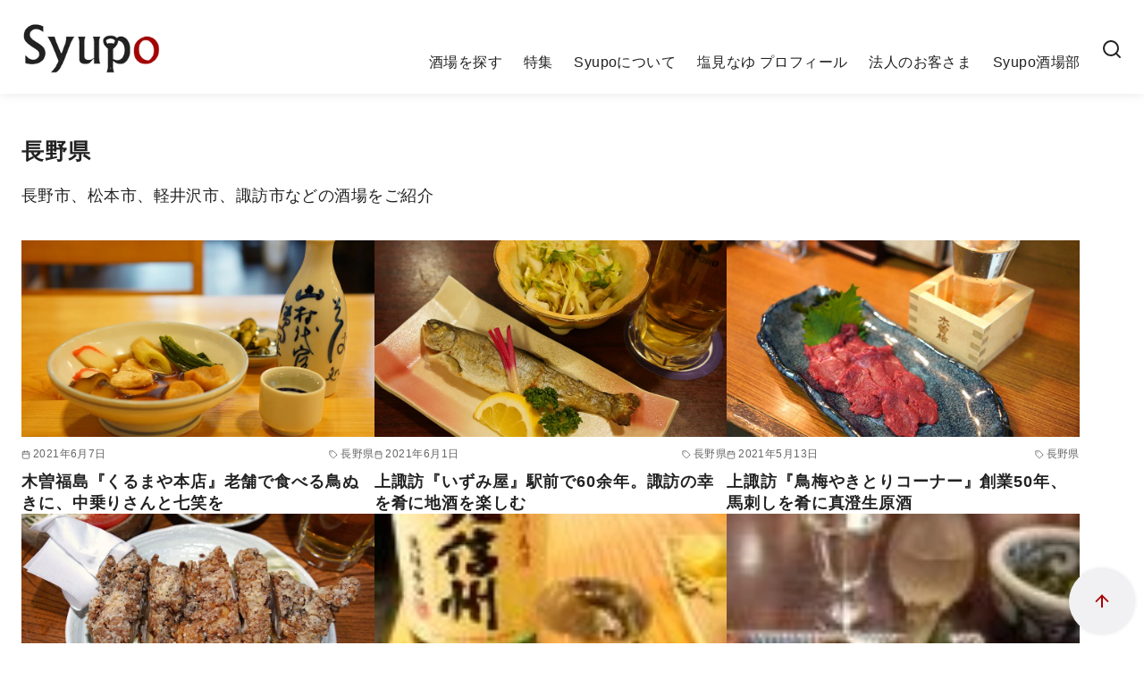

--- FILE ---
content_type: text/html; charset=UTF-8
request_url: https://syupo.com/pictorial/nagano
body_size: 49986
content:
<!DOCTYPE html><html lang="ja"><head ><meta charset="UTF-8"><meta name="viewport" content="width=device-width, initial-scale=1.0"><meta http-equiv="X-UA-Compatible" content="IE=edge"><meta name="format-detection" content="telephone=no"/><title>長野県 &#8211; Syupo [シュポ]</title><meta name='robots' content='max-image-preview:large' /><link rel='dns-prefetch' href='//www.googletagmanager.com' /><link rel='dns-prefetch' href='//pagead2.googlesyndication.com' /><link rel="alternate" type="application/rss+xml" title="Syupo [シュポ] &raquo; フィード" href="https://syupo.com/feed" /><link rel="alternate" type="application/rss+xml" title="Syupo [シュポ] &raquo; 長野県 地域 のフィード" href="https://syupo.com/pictorial/nagano/feed" /><style id='wp-img-auto-sizes-contain-inline-css' type='text/css'>img:is([sizes=auto i],[sizes^="auto," i]){contain-intrinsic-size:3000px 1500px}
/*# sourceURL=wp-img-auto-sizes-contain-inline-css */</style><link rel='preload' id='ystdtb-block-style-extension-css-preload' href='https://syupo.com/wp-content/cache/autoptimize/css/autoptimize_single_b94c272c80d255be4362cade91c75729.css?ver=1767069756' as='style' onload="this.onload=null;this.rel='stylesheet'"/><link rel='stylesheet' id='ystdtb-block-style-extension-css' href='https://syupo.com/wp-content/cache/autoptimize/css/autoptimize_single_b94c272c80d255be4362cade91c75729.css?ver=1767069756' media='print' onload="this.media='all'; this.onload=null;"><style id='wp-block-library-inline-css' type='text/css'>:root{--wp-block-synced-color:#7a00df;--wp-block-synced-color--rgb:122,0,223;--wp-bound-block-color:var(--wp-block-synced-color);--wp-editor-canvas-background:#ddd;--wp-admin-theme-color:#007cba;--wp-admin-theme-color--rgb:0,124,186;--wp-admin-theme-color-darker-10:#006ba1;--wp-admin-theme-color-darker-10--rgb:0,107,160.5;--wp-admin-theme-color-darker-20:#005a87;--wp-admin-theme-color-darker-20--rgb:0,90,135;--wp-admin-border-width-focus:2px}@media (min-resolution:192dpi){:root{--wp-admin-border-width-focus:1.5px}}.wp-element-button{cursor:pointer}:root .has-very-light-gray-background-color{background-color:#eee}:root .has-very-dark-gray-background-color{background-color:#313131}:root .has-very-light-gray-color{color:#eee}:root .has-very-dark-gray-color{color:#313131}:root .has-vivid-green-cyan-to-vivid-cyan-blue-gradient-background{background:linear-gradient(135deg,#00d084,#0693e3)}:root .has-purple-crush-gradient-background{background:linear-gradient(135deg,#34e2e4,#4721fb 50%,#ab1dfe)}:root .has-hazy-dawn-gradient-background{background:linear-gradient(135deg,#faaca8,#dad0ec)}:root .has-subdued-olive-gradient-background{background:linear-gradient(135deg,#fafae1,#67a671)}:root .has-atomic-cream-gradient-background{background:linear-gradient(135deg,#fdd79a,#004a59)}:root .has-nightshade-gradient-background{background:linear-gradient(135deg,#330968,#31cdcf)}:root .has-midnight-gradient-background{background:linear-gradient(135deg,#020381,#2874fc)}:root{--wp--preset--font-size--normal:16px;--wp--preset--font-size--huge:42px}.has-regular-font-size{font-size:1em}.has-larger-font-size{font-size:2.625em}.has-normal-font-size{font-size:var(--wp--preset--font-size--normal)}.has-huge-font-size{font-size:var(--wp--preset--font-size--huge)}.has-text-align-center{text-align:center}.has-text-align-left{text-align:left}.has-text-align-right{text-align:right}.has-fit-text{white-space:nowrap!important}#end-resizable-editor-section{display:none}.aligncenter{clear:both}.items-justified-left{justify-content:flex-start}.items-justified-center{justify-content:center}.items-justified-right{justify-content:flex-end}.items-justified-space-between{justify-content:space-between}.screen-reader-text{border:0;clip-path:inset(50%);height:1px;margin:-1px;overflow:hidden;padding:0;position:absolute;width:1px;word-wrap:normal!important}.screen-reader-text:focus{background-color:#ddd;clip-path:none;color:#444;display:block;font-size:1em;height:auto;left:5px;line-height:normal;padding:15px 23px 14px;text-decoration:none;top:5px;width:auto;z-index:100000}html :where(.has-border-color){border-style:solid}html :where([style*=border-top-color]){border-top-style:solid}html :where([style*=border-right-color]){border-right-style:solid}html :where([style*=border-bottom-color]){border-bottom-style:solid}html :where([style*=border-left-color]){border-left-style:solid}html :where([style*=border-width]){border-style:solid}html :where([style*=border-top-width]){border-top-style:solid}html :where([style*=border-right-width]){border-right-style:solid}html :where([style*=border-bottom-width]){border-bottom-style:solid}html :where([style*=border-left-width]){border-left-style:solid}html :where(img[class*=wp-image-]){height:auto;max-width:100%}:where(figure){margin:0 0 1em}html :where(.is-position-sticky){--wp-admin--admin-bar--position-offset:var(--wp-admin--admin-bar--height,0px)}@media screen and (max-width:600px){html :where(.is-position-sticky){--wp-admin--admin-bar--position-offset:0px}}
/* VK Color Palettes */

/*# sourceURL=wp-block-library-inline-css */</style><style id='wp-block-image-inline-css' type='text/css'>.wp-block-image>a,.wp-block-image>figure>a{display:inline-block}.wp-block-image img{box-sizing:border-box;height:auto;max-width:100%;vertical-align:bottom}@media not (prefers-reduced-motion){.wp-block-image img.hide{visibility:hidden}.wp-block-image img.show{animation:show-content-image .4s}}.wp-block-image[style*=border-radius] img,.wp-block-image[style*=border-radius]>a{border-radius:inherit}.wp-block-image.has-custom-border img{box-sizing:border-box}.wp-block-image.aligncenter{text-align:center}.wp-block-image.alignfull>a,.wp-block-image.alignwide>a{width:100%}.wp-block-image.alignfull img,.wp-block-image.alignwide img{height:auto;width:100%}.wp-block-image .aligncenter,.wp-block-image .alignleft,.wp-block-image .alignright,.wp-block-image.aligncenter,.wp-block-image.alignleft,.wp-block-image.alignright{display:table}.wp-block-image .aligncenter>figcaption,.wp-block-image .alignleft>figcaption,.wp-block-image .alignright>figcaption,.wp-block-image.aligncenter>figcaption,.wp-block-image.alignleft>figcaption,.wp-block-image.alignright>figcaption{caption-side:bottom;display:table-caption}.wp-block-image .alignleft{float:left;margin:.5em 1em .5em 0}.wp-block-image .alignright{float:right;margin:.5em 0 .5em 1em}.wp-block-image .aligncenter{margin-left:auto;margin-right:auto}.wp-block-image :where(figcaption){margin-bottom:1em;margin-top:.5em}.wp-block-image.is-style-circle-mask img{border-radius:9999px}@supports ((-webkit-mask-image:none) or (mask-image:none)) or (-webkit-mask-image:none){.wp-block-image.is-style-circle-mask img{border-radius:0;-webkit-mask-image:url('data:image/svg+xml;utf8,<svg viewBox="0 0 100 100" xmlns="http://www.w3.org/2000/svg"><circle cx="50" cy="50" r="50"/></svg>');mask-image:url('data:image/svg+xml;utf8,<svg viewBox="0 0 100 100" xmlns="http://www.w3.org/2000/svg"><circle cx="50" cy="50" r="50"/></svg>');mask-mode:alpha;-webkit-mask-position:center;mask-position:center;-webkit-mask-repeat:no-repeat;mask-repeat:no-repeat;-webkit-mask-size:contain;mask-size:contain}}:root :where(.wp-block-image.is-style-rounded img,.wp-block-image .is-style-rounded img){border-radius:9999px}.wp-block-image figure{margin:0}.wp-lightbox-container{display:flex;flex-direction:column;position:relative}.wp-lightbox-container img{cursor:zoom-in}.wp-lightbox-container img:hover+button{opacity:1}.wp-lightbox-container button{align-items:center;backdrop-filter:blur(16px) saturate(180%);background-color:#5a5a5a40;border:none;border-radius:4px;cursor:zoom-in;display:flex;height:20px;justify-content:center;opacity:0;padding:0;position:absolute;right:16px;text-align:center;top:16px;width:20px;z-index:100}@media not (prefers-reduced-motion){.wp-lightbox-container button{transition:opacity .2s ease}}.wp-lightbox-container button:focus-visible{outline:3px auto #5a5a5a40;outline:3px auto -webkit-focus-ring-color;outline-offset:3px}.wp-lightbox-container button:hover{cursor:pointer;opacity:1}.wp-lightbox-container button:focus{opacity:1}.wp-lightbox-container button:focus,.wp-lightbox-container button:hover,.wp-lightbox-container button:not(:hover):not(:active):not(.has-background){background-color:#5a5a5a40;border:none}.wp-lightbox-overlay{box-sizing:border-box;cursor:zoom-out;height:100vh;left:0;overflow:hidden;position:fixed;top:0;visibility:hidden;width:100%;z-index:100000}.wp-lightbox-overlay .close-button{align-items:center;cursor:pointer;display:flex;justify-content:center;min-height:40px;min-width:40px;padding:0;position:absolute;right:calc(env(safe-area-inset-right) + 16px);top:calc(env(safe-area-inset-top) + 16px);z-index:5000000}.wp-lightbox-overlay .close-button:focus,.wp-lightbox-overlay .close-button:hover,.wp-lightbox-overlay .close-button:not(:hover):not(:active):not(.has-background){background:none;border:none}.wp-lightbox-overlay .lightbox-image-container{height:var(--wp--lightbox-container-height);left:50%;overflow:hidden;position:absolute;top:50%;transform:translate(-50%,-50%);transform-origin:top left;width:var(--wp--lightbox-container-width);z-index:9999999999}.wp-lightbox-overlay .wp-block-image{align-items:center;box-sizing:border-box;display:flex;height:100%;justify-content:center;margin:0;position:relative;transform-origin:0 0;width:100%;z-index:3000000}.wp-lightbox-overlay .wp-block-image img{height:var(--wp--lightbox-image-height);min-height:var(--wp--lightbox-image-height);min-width:var(--wp--lightbox-image-width);width:var(--wp--lightbox-image-width)}.wp-lightbox-overlay .wp-block-image figcaption{display:none}.wp-lightbox-overlay button{background:none;border:none}.wp-lightbox-overlay .scrim{background-color:#fff;height:100%;opacity:.9;position:absolute;width:100%;z-index:2000000}.wp-lightbox-overlay.active{visibility:visible}@media not (prefers-reduced-motion){.wp-lightbox-overlay.active{animation:turn-on-visibility .25s both}.wp-lightbox-overlay.active img{animation:turn-on-visibility .35s both}.wp-lightbox-overlay.show-closing-animation:not(.active){animation:turn-off-visibility .35s both}.wp-lightbox-overlay.show-closing-animation:not(.active) img{animation:turn-off-visibility .25s both}.wp-lightbox-overlay.zoom.active{animation:none;opacity:1;visibility:visible}.wp-lightbox-overlay.zoom.active .lightbox-image-container{animation:lightbox-zoom-in .4s}.wp-lightbox-overlay.zoom.active .lightbox-image-container img{animation:none}.wp-lightbox-overlay.zoom.active .scrim{animation:turn-on-visibility .4s forwards}.wp-lightbox-overlay.zoom.show-closing-animation:not(.active){animation:none}.wp-lightbox-overlay.zoom.show-closing-animation:not(.active) .lightbox-image-container{animation:lightbox-zoom-out .4s}.wp-lightbox-overlay.zoom.show-closing-animation:not(.active) .lightbox-image-container img{animation:none}.wp-lightbox-overlay.zoom.show-closing-animation:not(.active) .scrim{animation:turn-off-visibility .4s forwards}}@keyframes show-content-image{0%{visibility:hidden}99%{visibility:hidden}to{visibility:visible}}@keyframes turn-on-visibility{0%{opacity:0}to{opacity:1}}@keyframes turn-off-visibility{0%{opacity:1;visibility:visible}99%{opacity:0;visibility:visible}to{opacity:0;visibility:hidden}}@keyframes lightbox-zoom-in{0%{transform:translate(calc((-100vw + var(--wp--lightbox-scrollbar-width))/2 + var(--wp--lightbox-initial-left-position)),calc(-50vh + var(--wp--lightbox-initial-top-position))) scale(var(--wp--lightbox-scale))}to{transform:translate(-50%,-50%) scale(1)}}@keyframes lightbox-zoom-out{0%{transform:translate(-50%,-50%) scale(1);visibility:visible}99%{visibility:visible}to{transform:translate(calc((-100vw + var(--wp--lightbox-scrollbar-width))/2 + var(--wp--lightbox-initial-left-position)),calc(-50vh + var(--wp--lightbox-initial-top-position))) scale(var(--wp--lightbox-scale));visibility:hidden}}
/*# sourceURL=https://syupo.com/wp-includes/blocks/image/style.min.css */</style><style id='wp-block-image-theme-inline-css' type='text/css'>:root :where(.wp-block-image figcaption){color:#555;font-size:13px;text-align:center}.is-dark-theme :root :where(.wp-block-image figcaption){color:#ffffffa6}.wp-block-image{margin:0 0 1em}
/*# sourceURL=https://syupo.com/wp-includes/blocks/image/theme.min.css */</style><style id='wp-block-list-inline-css' type='text/css'>ol,ul{box-sizing:border-box}:root :where(.wp-block-list.has-background){padding:1.25em 2.375em}
/*# sourceURL=https://syupo.com/wp-includes/blocks/list/style.min.css */</style><style id='wp-block-paragraph-inline-css' type='text/css'>.is-small-text{font-size:.875em}.is-regular-text{font-size:1em}.is-large-text{font-size:2.25em}.is-larger-text{font-size:3em}.has-drop-cap:not(:focus):first-letter{float:left;font-size:8.4em;font-style:normal;font-weight:100;line-height:.68;margin:.05em .1em 0 0;text-transform:uppercase}body.rtl .has-drop-cap:not(:focus):first-letter{float:none;margin-left:.1em}p.has-drop-cap.has-background{overflow:hidden}:root :where(p.has-background){padding:1.25em 2.375em}:where(p.has-text-color:not(.has-link-color)) a{color:inherit}p.has-text-align-left[style*="writing-mode:vertical-lr"],p.has-text-align-right[style*="writing-mode:vertical-rl"]{rotate:180deg}
/*# sourceURL=https://syupo.com/wp-includes/blocks/paragraph/style.min.css */</style><style id='wp-block-social-links-inline-css' type='text/css'>.wp-block-social-links{background:none;box-sizing:border-box;margin-left:0;padding-left:0;padding-right:0;text-indent:0}.wp-block-social-links .wp-social-link a,.wp-block-social-links .wp-social-link a:hover{border-bottom:0;box-shadow:none;text-decoration:none}.wp-block-social-links .wp-social-link svg{height:1em;width:1em}.wp-block-social-links .wp-social-link span:not(.screen-reader-text){font-size:.65em;margin-left:.5em;margin-right:.5em}.wp-block-social-links.has-small-icon-size{font-size:16px}.wp-block-social-links,.wp-block-social-links.has-normal-icon-size{font-size:24px}.wp-block-social-links.has-large-icon-size{font-size:36px}.wp-block-social-links.has-huge-icon-size{font-size:48px}.wp-block-social-links.aligncenter{display:flex;justify-content:center}.wp-block-social-links.alignright{justify-content:flex-end}.wp-block-social-link{border-radius:9999px;display:block}@media not (prefers-reduced-motion){.wp-block-social-link{transition:transform .1s ease}}.wp-block-social-link{height:auto}.wp-block-social-link a{align-items:center;display:flex;line-height:0}.wp-block-social-link:hover{transform:scale(1.1)}.wp-block-social-links .wp-block-social-link.wp-social-link{display:inline-block;margin:0;padding:0}.wp-block-social-links .wp-block-social-link.wp-social-link .wp-block-social-link-anchor,.wp-block-social-links .wp-block-social-link.wp-social-link .wp-block-social-link-anchor svg,.wp-block-social-links .wp-block-social-link.wp-social-link .wp-block-social-link-anchor:active,.wp-block-social-links .wp-block-social-link.wp-social-link .wp-block-social-link-anchor:hover,.wp-block-social-links .wp-block-social-link.wp-social-link .wp-block-social-link-anchor:visited{color:currentColor;fill:currentColor}:where(.wp-block-social-links:not(.is-style-logos-only)) .wp-social-link{background-color:#f0f0f0;color:#444}:where(.wp-block-social-links:not(.is-style-logos-only)) .wp-social-link-amazon{background-color:#f90;color:#fff}:where(.wp-block-social-links:not(.is-style-logos-only)) .wp-social-link-bandcamp{background-color:#1ea0c3;color:#fff}:where(.wp-block-social-links:not(.is-style-logos-only)) .wp-social-link-behance{background-color:#0757fe;color:#fff}:where(.wp-block-social-links:not(.is-style-logos-only)) .wp-social-link-bluesky{background-color:#0a7aff;color:#fff}:where(.wp-block-social-links:not(.is-style-logos-only)) .wp-social-link-codepen{background-color:#1e1f26;color:#fff}:where(.wp-block-social-links:not(.is-style-logos-only)) .wp-social-link-deviantart{background-color:#02e49b;color:#fff}:where(.wp-block-social-links:not(.is-style-logos-only)) .wp-social-link-discord{background-color:#5865f2;color:#fff}:where(.wp-block-social-links:not(.is-style-logos-only)) .wp-social-link-dribbble{background-color:#e94c89;color:#fff}:where(.wp-block-social-links:not(.is-style-logos-only)) .wp-social-link-dropbox{background-color:#4280ff;color:#fff}:where(.wp-block-social-links:not(.is-style-logos-only)) .wp-social-link-etsy{background-color:#f45800;color:#fff}:where(.wp-block-social-links:not(.is-style-logos-only)) .wp-social-link-facebook{background-color:#0866ff;color:#fff}:where(.wp-block-social-links:not(.is-style-logos-only)) .wp-social-link-fivehundredpx{background-color:#000;color:#fff}:where(.wp-block-social-links:not(.is-style-logos-only)) .wp-social-link-flickr{background-color:#0461dd;color:#fff}:where(.wp-block-social-links:not(.is-style-logos-only)) .wp-social-link-foursquare{background-color:#e65678;color:#fff}:where(.wp-block-social-links:not(.is-style-logos-only)) .wp-social-link-github{background-color:#24292d;color:#fff}:where(.wp-block-social-links:not(.is-style-logos-only)) .wp-social-link-goodreads{background-color:#eceadd;color:#382110}:where(.wp-block-social-links:not(.is-style-logos-only)) .wp-social-link-google{background-color:#ea4434;color:#fff}:where(.wp-block-social-links:not(.is-style-logos-only)) .wp-social-link-gravatar{background-color:#1d4fc4;color:#fff}:where(.wp-block-social-links:not(.is-style-logos-only)) .wp-social-link-instagram{background-color:#f00075;color:#fff}:where(.wp-block-social-links:not(.is-style-logos-only)) .wp-social-link-lastfm{background-color:#e21b24;color:#fff}:where(.wp-block-social-links:not(.is-style-logos-only)) .wp-social-link-linkedin{background-color:#0d66c2;color:#fff}:where(.wp-block-social-links:not(.is-style-logos-only)) .wp-social-link-mastodon{background-color:#3288d4;color:#fff}:where(.wp-block-social-links:not(.is-style-logos-only)) .wp-social-link-medium{background-color:#000;color:#fff}:where(.wp-block-social-links:not(.is-style-logos-only)) .wp-social-link-meetup{background-color:#f6405f;color:#fff}:where(.wp-block-social-links:not(.is-style-logos-only)) .wp-social-link-patreon{background-color:#000;color:#fff}:where(.wp-block-social-links:not(.is-style-logos-only)) .wp-social-link-pinterest{background-color:#e60122;color:#fff}:where(.wp-block-social-links:not(.is-style-logos-only)) .wp-social-link-pocket{background-color:#ef4155;color:#fff}:where(.wp-block-social-links:not(.is-style-logos-only)) .wp-social-link-reddit{background-color:#ff4500;color:#fff}:where(.wp-block-social-links:not(.is-style-logos-only)) .wp-social-link-skype{background-color:#0478d7;color:#fff}:where(.wp-block-social-links:not(.is-style-logos-only)) .wp-social-link-snapchat{background-color:#fefc00;color:#fff;stroke:#000}:where(.wp-block-social-links:not(.is-style-logos-only)) .wp-social-link-soundcloud{background-color:#ff5600;color:#fff}:where(.wp-block-social-links:not(.is-style-logos-only)) .wp-social-link-spotify{background-color:#1bd760;color:#fff}:where(.wp-block-social-links:not(.is-style-logos-only)) .wp-social-link-telegram{background-color:#2aabee;color:#fff}:where(.wp-block-social-links:not(.is-style-logos-only)) .wp-social-link-threads{background-color:#000;color:#fff}:where(.wp-block-social-links:not(.is-style-logos-only)) .wp-social-link-tiktok{background-color:#000;color:#fff}:where(.wp-block-social-links:not(.is-style-logos-only)) .wp-social-link-tumblr{background-color:#011835;color:#fff}:where(.wp-block-social-links:not(.is-style-logos-only)) .wp-social-link-twitch{background-color:#6440a4;color:#fff}:where(.wp-block-social-links:not(.is-style-logos-only)) .wp-social-link-twitter{background-color:#1da1f2;color:#fff}:where(.wp-block-social-links:not(.is-style-logos-only)) .wp-social-link-vimeo{background-color:#1eb7ea;color:#fff}:where(.wp-block-social-links:not(.is-style-logos-only)) .wp-social-link-vk{background-color:#4680c2;color:#fff}:where(.wp-block-social-links:not(.is-style-logos-only)) .wp-social-link-wordpress{background-color:#3499cd;color:#fff}:where(.wp-block-social-links:not(.is-style-logos-only)) .wp-social-link-whatsapp{background-color:#25d366;color:#fff}:where(.wp-block-social-links:not(.is-style-logos-only)) .wp-social-link-x{background-color:#000;color:#fff}:where(.wp-block-social-links:not(.is-style-logos-only)) .wp-social-link-yelp{background-color:#d32422;color:#fff}:where(.wp-block-social-links:not(.is-style-logos-only)) .wp-social-link-youtube{background-color:red;color:#fff}:where(.wp-block-social-links.is-style-logos-only) .wp-social-link{background:none}:where(.wp-block-social-links.is-style-logos-only) .wp-social-link svg{height:1.25em;width:1.25em}:where(.wp-block-social-links.is-style-logos-only) .wp-social-link-amazon{color:#f90}:where(.wp-block-social-links.is-style-logos-only) .wp-social-link-bandcamp{color:#1ea0c3}:where(.wp-block-social-links.is-style-logos-only) .wp-social-link-behance{color:#0757fe}:where(.wp-block-social-links.is-style-logos-only) .wp-social-link-bluesky{color:#0a7aff}:where(.wp-block-social-links.is-style-logos-only) .wp-social-link-codepen{color:#1e1f26}:where(.wp-block-social-links.is-style-logos-only) .wp-social-link-deviantart{color:#02e49b}:where(.wp-block-social-links.is-style-logos-only) .wp-social-link-discord{color:#5865f2}:where(.wp-block-social-links.is-style-logos-only) .wp-social-link-dribbble{color:#e94c89}:where(.wp-block-social-links.is-style-logos-only) .wp-social-link-dropbox{color:#4280ff}:where(.wp-block-social-links.is-style-logos-only) .wp-social-link-etsy{color:#f45800}:where(.wp-block-social-links.is-style-logos-only) .wp-social-link-facebook{color:#0866ff}:where(.wp-block-social-links.is-style-logos-only) .wp-social-link-fivehundredpx{color:#000}:where(.wp-block-social-links.is-style-logos-only) .wp-social-link-flickr{color:#0461dd}:where(.wp-block-social-links.is-style-logos-only) .wp-social-link-foursquare{color:#e65678}:where(.wp-block-social-links.is-style-logos-only) .wp-social-link-github{color:#24292d}:where(.wp-block-social-links.is-style-logos-only) .wp-social-link-goodreads{color:#382110}:where(.wp-block-social-links.is-style-logos-only) .wp-social-link-google{color:#ea4434}:where(.wp-block-social-links.is-style-logos-only) .wp-social-link-gravatar{color:#1d4fc4}:where(.wp-block-social-links.is-style-logos-only) .wp-social-link-instagram{color:#f00075}:where(.wp-block-social-links.is-style-logos-only) .wp-social-link-lastfm{color:#e21b24}:where(.wp-block-social-links.is-style-logos-only) .wp-social-link-linkedin{color:#0d66c2}:where(.wp-block-social-links.is-style-logos-only) .wp-social-link-mastodon{color:#3288d4}:where(.wp-block-social-links.is-style-logos-only) .wp-social-link-medium{color:#000}:where(.wp-block-social-links.is-style-logos-only) .wp-social-link-meetup{color:#f6405f}:where(.wp-block-social-links.is-style-logos-only) .wp-social-link-patreon{color:#000}:where(.wp-block-social-links.is-style-logos-only) .wp-social-link-pinterest{color:#e60122}:where(.wp-block-social-links.is-style-logos-only) .wp-social-link-pocket{color:#ef4155}:where(.wp-block-social-links.is-style-logos-only) .wp-social-link-reddit{color:#ff4500}:where(.wp-block-social-links.is-style-logos-only) .wp-social-link-skype{color:#0478d7}:where(.wp-block-social-links.is-style-logos-only) .wp-social-link-snapchat{color:#fff;stroke:#000}:where(.wp-block-social-links.is-style-logos-only) .wp-social-link-soundcloud{color:#ff5600}:where(.wp-block-social-links.is-style-logos-only) .wp-social-link-spotify{color:#1bd760}:where(.wp-block-social-links.is-style-logos-only) .wp-social-link-telegram{color:#2aabee}:where(.wp-block-social-links.is-style-logos-only) .wp-social-link-threads{color:#000}:where(.wp-block-social-links.is-style-logos-only) .wp-social-link-tiktok{color:#000}:where(.wp-block-social-links.is-style-logos-only) .wp-social-link-tumblr{color:#011835}:where(.wp-block-social-links.is-style-logos-only) .wp-social-link-twitch{color:#6440a4}:where(.wp-block-social-links.is-style-logos-only) .wp-social-link-twitter{color:#1da1f2}:where(.wp-block-social-links.is-style-logos-only) .wp-social-link-vimeo{color:#1eb7ea}:where(.wp-block-social-links.is-style-logos-only) .wp-social-link-vk{color:#4680c2}:where(.wp-block-social-links.is-style-logos-only) .wp-social-link-whatsapp{color:#25d366}:where(.wp-block-social-links.is-style-logos-only) .wp-social-link-wordpress{color:#3499cd}:where(.wp-block-social-links.is-style-logos-only) .wp-social-link-x{color:#000}:where(.wp-block-social-links.is-style-logos-only) .wp-social-link-yelp{color:#d32422}:where(.wp-block-social-links.is-style-logos-only) .wp-social-link-youtube{color:red}.wp-block-social-links.is-style-pill-shape .wp-social-link{width:auto}:root :where(.wp-block-social-links .wp-social-link a){padding:.25em}:root :where(.wp-block-social-links.is-style-logos-only .wp-social-link a){padding:0}:root :where(.wp-block-social-links.is-style-pill-shape .wp-social-link a){padding-left:.6666666667em;padding-right:.6666666667em}.wp-block-social-links:not(.has-icon-color):not(.has-icon-background-color) .wp-social-link-snapchat .wp-block-social-link-label{color:#000}
/*# sourceURL=https://syupo.com/wp-includes/blocks/social-links/style.min.css */</style><style id='ystdb-svg-button-style-inline-css' type='text/css'>.ystdb-button__icon{line-height:1}.ystdb-button__icon svg{display:block}.ystdb-button__icon svg[fill=none]{fill:none}.ystdb-button__icon svg[fill=currentColor]{fill:currentcolor}.ystdb-button__icon svg[stroke=none]{stroke:none}.ystdb-button__icon svg[stroke=currentColor]{stroke:currentcolor}.ystdb-button__icon--left{margin-right:.5em}.ystdb-button__icon--right{margin-left:.5em}.ystdb-button__link-content{display:flex;align-items:center;justify-content:center}.ystdb-button__link{cursor:pointer}.ystdb-button__link .ystdb-button__text{line-height:1.3}.ystdb-button__link.has-animation{position:relative;overflow:hidden}.ystdb-button__link.has-animation:before{position:absolute;top:-50%;left:0;width:50px;height:150%;transform:rotate(45deg);background-color:#fff;content:"";animation-duration:inherit;animation-iteration-count:infinite;opacity:0}.ystdb-button__link.has-animation.has-animation--shine:before{animation-name:shine}.ystdb-button__link .ystdb-button__icon.fa-xs svg,.ystdb-button__link .ystdb-button__icon.is-small svg{width:.75em;height:.75em}.ystdb-button__link .ystdb-button__icon.fa-2x svg,.ystdb-button__link .ystdb-button__icon.is-large svg{width:2em;height:2em}:where(.ystdb-button__link).wp-block-button__link{width:auto}@media(max-width:599px){.wp-block-button.ys-is-font-responsive{font-size:var(--ys-font-mobile)}}@media(min-width:600px)and (max-width:1024px){.wp-block-button.ys-is-font-responsive{font-size:var(--ys-font-tablet)}}@media(min-width:1025px){.wp-block-button.ys-is-font-responsive{font-size:var(--ys-font-desktop)}}.wp-block-button .ystdb-button__link.is-small{padding:.25rem 1rem}.wp-block-button .ystdb-button__link.is-large{padding:.75rem 2.5rem}.wp-block-button .ystdb-button__link.is-block{margin-right:auto;margin-left:auto;text-align:center}.wp-block-button .ystdb-button__link.is-block:not(.is-block--mobile):not(.is-block--tablet):not(.is-block--desktop){display:block}@media(max-width:599px){.wp-block-button .ystdb-button__link.is-block--mobile{display:block}}@media(min-width:600px)and (max-width:1024px){.wp-block-button .ystdb-button__link.is-block--tablet{display:block}}@media(min-width:1025px){.wp-block-button .ystdb-button__link.is-block--desktop{display:block}}@media(max-width:599px){.wp-block-button .ystdb-button__link.is-vertical-padding-responsive{padding-top:var(--ys-padding-vertical-mobile);padding-bottom:var(--ys-padding-vertical-mobile)}}@media(min-width:600px)and (max-width:1024px){.wp-block-button .ystdb-button__link.is-vertical-padding-responsive{padding-top:var(--ys-padding-vertical-tablet);padding-bottom:var(--ys-padding-vertical-tablet)}}@media(min-width:1025px){.wp-block-button .ystdb-button__link.is-vertical-padding-responsive{padding-top:var(--ys-padding-vertical-desktop);padding-bottom:var(--ys-padding-vertical-desktop)}}@media(max-width:599px){.wp-block-button .ystdb-button__link.is-horizontal-padding-responsive{padding-right:var(--ys-padding-horizontal-mobile);padding-left:var(--ys-padding-horizontal-mobile)}}@media(min-width:600px)and (max-width:1024px){.wp-block-button .ystdb-button__link.is-horizontal-padding-responsive{padding-right:var(--ys-padding-horizontal-tablet);padding-left:var(--ys-padding-horizontal-tablet)}}@media(min-width:1025px){.wp-block-button .ystdb-button__link.is-horizontal-padding-responsive{padding-right:var(--ys-padding-horizontal-desktop);padding-left:var(--ys-padding-horizontal-desktop)}}@keyframes shine{0%{transform:scale(0) rotate(45deg);opacity:0}80%{transform:scale(0) rotate(45deg);opacity:.3}81%{transform:scale(4) rotate(45deg);opacity:.6}to{transform:scale(80) rotate(45deg);opacity:0}}

/*# sourceURL=https://syupo.com/wp-content/plugins/ystandard-blocks/build/blocks/svg-button/style-index.css */</style><style id='global-styles-inline-css' type='text/css'>:root{--wp--preset--aspect-ratio--square: 1;--wp--preset--aspect-ratio--4-3: 4/3;--wp--preset--aspect-ratio--3-4: 3/4;--wp--preset--aspect-ratio--3-2: 3/2;--wp--preset--aspect-ratio--2-3: 2/3;--wp--preset--aspect-ratio--16-9: 16/9;--wp--preset--aspect-ratio--9-16: 9/16;--wp--preset--color--black: #000000;--wp--preset--color--cyan-bluish-gray: #abb8c3;--wp--preset--color--white: #ffffff;--wp--preset--color--pale-pink: #f78da7;--wp--preset--color--vivid-red: #cf2e2e;--wp--preset--color--luminous-vivid-orange: #ff6900;--wp--preset--color--luminous-vivid-amber: #fcb900;--wp--preset--color--light-green-cyan: #7bdcb5;--wp--preset--color--vivid-green-cyan: #00d084;--wp--preset--color--pale-cyan-blue: #8ed1fc;--wp--preset--color--vivid-cyan-blue: #0693e3;--wp--preset--color--vivid-purple: #9b51e0;--wp--preset--color--ys-blue: #07689f;--wp--preset--color--ys-light-blue: #ceecfd;--wp--preset--color--ys-red: #a80000;--wp--preset--color--ys-light-red: #f2d9db;--wp--preset--color--ys-green: #007660;--wp--preset--color--ys-light-green: #c8eae4;--wp--preset--color--ys-yellow: #e29e21;--wp--preset--color--ys-light-yellow: #ffedcc;--wp--preset--color--ys-orange: #dc760a;--wp--preset--color--ys-light-orange: #fdebd8;--wp--preset--color--ys-purple: #711593;--wp--preset--color--ys-light-purple: #f6e3fd;--wp--preset--color--ys-gray: #656565;--wp--preset--color--ys-light-gray: #f1f1f3;--wp--preset--color--ys-black: #222222;--wp--preset--color--ys-white: #ffffff;--wp--preset--gradient--vivid-cyan-blue-to-vivid-purple: linear-gradient(135deg,rgb(6,147,227) 0%,rgb(155,81,224) 100%);--wp--preset--gradient--light-green-cyan-to-vivid-green-cyan: linear-gradient(135deg,rgb(122,220,180) 0%,rgb(0,208,130) 100%);--wp--preset--gradient--luminous-vivid-amber-to-luminous-vivid-orange: linear-gradient(135deg,rgb(252,185,0) 0%,rgb(255,105,0) 100%);--wp--preset--gradient--luminous-vivid-orange-to-vivid-red: linear-gradient(135deg,rgb(255,105,0) 0%,rgb(207,46,46) 100%);--wp--preset--gradient--very-light-gray-to-cyan-bluish-gray: linear-gradient(135deg,rgb(238,238,238) 0%,rgb(169,184,195) 100%);--wp--preset--gradient--cool-to-warm-spectrum: linear-gradient(135deg,rgb(74,234,220) 0%,rgb(151,120,209) 20%,rgb(207,42,186) 40%,rgb(238,44,130) 60%,rgb(251,105,98) 80%,rgb(254,248,76) 100%);--wp--preset--gradient--blush-light-purple: linear-gradient(135deg,rgb(255,206,236) 0%,rgb(152,150,240) 100%);--wp--preset--gradient--blush-bordeaux: linear-gradient(135deg,rgb(254,205,165) 0%,rgb(254,45,45) 50%,rgb(107,0,62) 100%);--wp--preset--gradient--luminous-dusk: linear-gradient(135deg,rgb(255,203,112) 0%,rgb(199,81,192) 50%,rgb(65,88,208) 100%);--wp--preset--gradient--pale-ocean: linear-gradient(135deg,rgb(255,245,203) 0%,rgb(182,227,212) 50%,rgb(51,167,181) 100%);--wp--preset--gradient--electric-grass: linear-gradient(135deg,rgb(202,248,128) 0%,rgb(113,206,126) 100%);--wp--preset--gradient--midnight: linear-gradient(135deg,rgb(2,3,129) 0%,rgb(40,116,252) 100%);--wp--preset--font-size--small: 14px;--wp--preset--font-size--medium: 18px;--wp--preset--font-size--large: 20px;--wp--preset--font-size--x-large: 22px;--wp--preset--font-size--x-small: 12px;--wp--preset--font-size--normal: 16px;--wp--preset--font-size--xx-large: 26px;--wp--preset--spacing--20: 0.44rem;--wp--preset--spacing--30: 0.67rem;--wp--preset--spacing--40: 1rem;--wp--preset--spacing--50: 1.5rem;--wp--preset--spacing--60: 2.25rem;--wp--preset--spacing--70: 3.38rem;--wp--preset--spacing--80: 5.06rem;--wp--preset--shadow--natural: 6px 6px 9px rgba(0, 0, 0, 0.2);--wp--preset--shadow--deep: 12px 12px 50px rgba(0, 0, 0, 0.4);--wp--preset--shadow--sharp: 6px 6px 0px rgba(0, 0, 0, 0.2);--wp--preset--shadow--outlined: 6px 6px 0px -3px rgb(255, 255, 255), 6px 6px rgb(0, 0, 0);--wp--preset--shadow--crisp: 6px 6px 0px rgb(0, 0, 0);}:root :where(.is-layout-flow) > :first-child{margin-block-start: 0;}:root :where(.is-layout-flow) > :last-child{margin-block-end: 0;}:root :where(.is-layout-flow) > *{margin-block-start: 24px;margin-block-end: 0;}:root :where(.is-layout-constrained) > :first-child{margin-block-start: 0;}:root :where(.is-layout-constrained) > :last-child{margin-block-end: 0;}:root :where(.is-layout-constrained) > *{margin-block-start: 24px;margin-block-end: 0;}:root :where(.is-layout-flex){gap: 24px;}:root :where(.is-layout-grid){gap: 24px;}body .is-layout-flex{display: flex;}.is-layout-flex{flex-wrap: wrap;align-items: center;}.is-layout-flex > :is(*, div){margin: 0;}body .is-layout-grid{display: grid;}.is-layout-grid > :is(*, div){margin: 0;}.has-black-color{color: var(--wp--preset--color--black) !important;}.has-cyan-bluish-gray-color{color: var(--wp--preset--color--cyan-bluish-gray) !important;}.has-white-color{color: var(--wp--preset--color--white) !important;}.has-pale-pink-color{color: var(--wp--preset--color--pale-pink) !important;}.has-vivid-red-color{color: var(--wp--preset--color--vivid-red) !important;}.has-luminous-vivid-orange-color{color: var(--wp--preset--color--luminous-vivid-orange) !important;}.has-luminous-vivid-amber-color{color: var(--wp--preset--color--luminous-vivid-amber) !important;}.has-light-green-cyan-color{color: var(--wp--preset--color--light-green-cyan) !important;}.has-vivid-green-cyan-color{color: var(--wp--preset--color--vivid-green-cyan) !important;}.has-pale-cyan-blue-color{color: var(--wp--preset--color--pale-cyan-blue) !important;}.has-vivid-cyan-blue-color{color: var(--wp--preset--color--vivid-cyan-blue) !important;}.has-vivid-purple-color{color: var(--wp--preset--color--vivid-purple) !important;}.has-ys-blue-color{color: var(--wp--preset--color--ys-blue) !important;}.has-ys-light-blue-color{color: var(--wp--preset--color--ys-light-blue) !important;}.has-ys-red-color{color: var(--wp--preset--color--ys-red) !important;}.has-ys-light-red-color{color: var(--wp--preset--color--ys-light-red) !important;}.has-ys-green-color{color: var(--wp--preset--color--ys-green) !important;}.has-ys-light-green-color{color: var(--wp--preset--color--ys-light-green) !important;}.has-ys-yellow-color{color: var(--wp--preset--color--ys-yellow) !important;}.has-ys-light-yellow-color{color: var(--wp--preset--color--ys-light-yellow) !important;}.has-ys-orange-color{color: var(--wp--preset--color--ys-orange) !important;}.has-ys-light-orange-color{color: var(--wp--preset--color--ys-light-orange) !important;}.has-ys-purple-color{color: var(--wp--preset--color--ys-purple) !important;}.has-ys-light-purple-color{color: var(--wp--preset--color--ys-light-purple) !important;}.has-ys-gray-color{color: var(--wp--preset--color--ys-gray) !important;}.has-ys-light-gray-color{color: var(--wp--preset--color--ys-light-gray) !important;}.has-ys-black-color{color: var(--wp--preset--color--ys-black) !important;}.has-ys-white-color{color: var(--wp--preset--color--ys-white) !important;}.has-black-background-color{background-color: var(--wp--preset--color--black) !important;}.has-cyan-bluish-gray-background-color{background-color: var(--wp--preset--color--cyan-bluish-gray) !important;}.has-white-background-color{background-color: var(--wp--preset--color--white) !important;}.has-pale-pink-background-color{background-color: var(--wp--preset--color--pale-pink) !important;}.has-vivid-red-background-color{background-color: var(--wp--preset--color--vivid-red) !important;}.has-luminous-vivid-orange-background-color{background-color: var(--wp--preset--color--luminous-vivid-orange) !important;}.has-luminous-vivid-amber-background-color{background-color: var(--wp--preset--color--luminous-vivid-amber) !important;}.has-light-green-cyan-background-color{background-color: var(--wp--preset--color--light-green-cyan) !important;}.has-vivid-green-cyan-background-color{background-color: var(--wp--preset--color--vivid-green-cyan) !important;}.has-pale-cyan-blue-background-color{background-color: var(--wp--preset--color--pale-cyan-blue) !important;}.has-vivid-cyan-blue-background-color{background-color: var(--wp--preset--color--vivid-cyan-blue) !important;}.has-vivid-purple-background-color{background-color: var(--wp--preset--color--vivid-purple) !important;}.has-ys-blue-background-color{background-color: var(--wp--preset--color--ys-blue) !important;}.has-ys-light-blue-background-color{background-color: var(--wp--preset--color--ys-light-blue) !important;}.has-ys-red-background-color{background-color: var(--wp--preset--color--ys-red) !important;}.has-ys-light-red-background-color{background-color: var(--wp--preset--color--ys-light-red) !important;}.has-ys-green-background-color{background-color: var(--wp--preset--color--ys-green) !important;}.has-ys-light-green-background-color{background-color: var(--wp--preset--color--ys-light-green) !important;}.has-ys-yellow-background-color{background-color: var(--wp--preset--color--ys-yellow) !important;}.has-ys-light-yellow-background-color{background-color: var(--wp--preset--color--ys-light-yellow) !important;}.has-ys-orange-background-color{background-color: var(--wp--preset--color--ys-orange) !important;}.has-ys-light-orange-background-color{background-color: var(--wp--preset--color--ys-light-orange) !important;}.has-ys-purple-background-color{background-color: var(--wp--preset--color--ys-purple) !important;}.has-ys-light-purple-background-color{background-color: var(--wp--preset--color--ys-light-purple) !important;}.has-ys-gray-background-color{background-color: var(--wp--preset--color--ys-gray) !important;}.has-ys-light-gray-background-color{background-color: var(--wp--preset--color--ys-light-gray) !important;}.has-ys-black-background-color{background-color: var(--wp--preset--color--ys-black) !important;}.has-ys-white-background-color{background-color: var(--wp--preset--color--ys-white) !important;}.has-black-border-color{border-color: var(--wp--preset--color--black) !important;}.has-cyan-bluish-gray-border-color{border-color: var(--wp--preset--color--cyan-bluish-gray) !important;}.has-white-border-color{border-color: var(--wp--preset--color--white) !important;}.has-pale-pink-border-color{border-color: var(--wp--preset--color--pale-pink) !important;}.has-vivid-red-border-color{border-color: var(--wp--preset--color--vivid-red) !important;}.has-luminous-vivid-orange-border-color{border-color: var(--wp--preset--color--luminous-vivid-orange) !important;}.has-luminous-vivid-amber-border-color{border-color: var(--wp--preset--color--luminous-vivid-amber) !important;}.has-light-green-cyan-border-color{border-color: var(--wp--preset--color--light-green-cyan) !important;}.has-vivid-green-cyan-border-color{border-color: var(--wp--preset--color--vivid-green-cyan) !important;}.has-pale-cyan-blue-border-color{border-color: var(--wp--preset--color--pale-cyan-blue) !important;}.has-vivid-cyan-blue-border-color{border-color: var(--wp--preset--color--vivid-cyan-blue) !important;}.has-vivid-purple-border-color{border-color: var(--wp--preset--color--vivid-purple) !important;}.has-ys-blue-border-color{border-color: var(--wp--preset--color--ys-blue) !important;}.has-ys-light-blue-border-color{border-color: var(--wp--preset--color--ys-light-blue) !important;}.has-ys-red-border-color{border-color: var(--wp--preset--color--ys-red) !important;}.has-ys-light-red-border-color{border-color: var(--wp--preset--color--ys-light-red) !important;}.has-ys-green-border-color{border-color: var(--wp--preset--color--ys-green) !important;}.has-ys-light-green-border-color{border-color: var(--wp--preset--color--ys-light-green) !important;}.has-ys-yellow-border-color{border-color: var(--wp--preset--color--ys-yellow) !important;}.has-ys-light-yellow-border-color{border-color: var(--wp--preset--color--ys-light-yellow) !important;}.has-ys-orange-border-color{border-color: var(--wp--preset--color--ys-orange) !important;}.has-ys-light-orange-border-color{border-color: var(--wp--preset--color--ys-light-orange) !important;}.has-ys-purple-border-color{border-color: var(--wp--preset--color--ys-purple) !important;}.has-ys-light-purple-border-color{border-color: var(--wp--preset--color--ys-light-purple) !important;}.has-ys-gray-border-color{border-color: var(--wp--preset--color--ys-gray) !important;}.has-ys-light-gray-border-color{border-color: var(--wp--preset--color--ys-light-gray) !important;}.has-ys-black-border-color{border-color: var(--wp--preset--color--ys-black) !important;}.has-ys-white-border-color{border-color: var(--wp--preset--color--ys-white) !important;}.has-vivid-cyan-blue-to-vivid-purple-gradient-background{background: var(--wp--preset--gradient--vivid-cyan-blue-to-vivid-purple) !important;}.has-light-green-cyan-to-vivid-green-cyan-gradient-background{background: var(--wp--preset--gradient--light-green-cyan-to-vivid-green-cyan) !important;}.has-luminous-vivid-amber-to-luminous-vivid-orange-gradient-background{background: var(--wp--preset--gradient--luminous-vivid-amber-to-luminous-vivid-orange) !important;}.has-luminous-vivid-orange-to-vivid-red-gradient-background{background: var(--wp--preset--gradient--luminous-vivid-orange-to-vivid-red) !important;}.has-very-light-gray-to-cyan-bluish-gray-gradient-background{background: var(--wp--preset--gradient--very-light-gray-to-cyan-bluish-gray) !important;}.has-cool-to-warm-spectrum-gradient-background{background: var(--wp--preset--gradient--cool-to-warm-spectrum) !important;}.has-blush-light-purple-gradient-background{background: var(--wp--preset--gradient--blush-light-purple) !important;}.has-blush-bordeaux-gradient-background{background: var(--wp--preset--gradient--blush-bordeaux) !important;}.has-luminous-dusk-gradient-background{background: var(--wp--preset--gradient--luminous-dusk) !important;}.has-pale-ocean-gradient-background{background: var(--wp--preset--gradient--pale-ocean) !important;}.has-electric-grass-gradient-background{background: var(--wp--preset--gradient--electric-grass) !important;}.has-midnight-gradient-background{background: var(--wp--preset--gradient--midnight) !important;}.has-small-font-size{font-size: var(--wp--preset--font-size--small) !important;}.has-medium-font-size{font-size: var(--wp--preset--font-size--medium) !important;}.has-large-font-size{font-size: var(--wp--preset--font-size--large) !important;}.has-x-large-font-size{font-size: var(--wp--preset--font-size--x-large) !important;}.has-x-small-font-size{font-size: var(--wp--preset--font-size--x-small) !important;}.has-normal-font-size{font-size: var(--wp--preset--font-size--normal) !important;}.has-xx-large-font-size{font-size: var(--wp--preset--font-size--xx-large) !important;}
/*# sourceURL=global-styles-inline-css */</style><style id='core-block-supports-inline-css' type='text/css'>.wp-container-core-social-links-is-layout-a89b3969{justify-content:center;}
/*# sourceURL=core-block-supports-inline-css */</style><style id='ystdb-custom-button-block-responsive-inline-css' type='text/css'>@media (min-width:1024px) {.ystdb-custom-button__link:where([style*="--ystdb--desktop--button--font-size"]){font-size:var(--ystdb--desktop--button--font-size) !important;}.ystdb-custom-button__link:where([style*="--ystdb--desktop--button--width"]){width:var(--ystdb--desktop--button--width) !important;}.ystdb-custom-button__link:where([style*="--ystdb--desktop--button--padding-top"]){padding-top:var(--ystdb--desktop--button--padding-top) !important;}.ystdb-custom-button__link:where([style*="--ystdb--desktop--button--padding-right"]){padding-right:var(--ystdb--desktop--button--padding-right) !important;}.ystdb-custom-button__link:where([style*="--ystdb--desktop--button--padding-bottom"]){padding-bottom:var(--ystdb--desktop--button--padding-bottom) !important;}.ystdb-custom-button__link:where([style*="--ystdb--desktop--button--padding-left"]){padding-left:var(--ystdb--desktop--button--padding-left) !important;}}@media (min-width:640px) AND (max-width:1023.9px) {.ystdb-custom-button__link:where([style*="--ystdb--tablet--button--font-size"]){font-size:var(--ystdb--tablet--button--font-size) !important;}.ystdb-custom-button__link:where([style*="--ystdb--tablet--button--width"]){width:var(--ystdb--tablet--button--width) !important;}.ystdb-custom-button__link:where([style*="--ystdb--tablet--button--padding-top"]){padding-top:var(--ystdb--tablet--button--padding-top) !important;}.ystdb-custom-button__link:where([style*="--ystdb--tablet--button--padding-right"]){padding-right:var(--ystdb--tablet--button--padding-right) !important;}.ystdb-custom-button__link:where([style*="--ystdb--tablet--button--padding-bottom"]){padding-bottom:var(--ystdb--tablet--button--padding-bottom) !important;}.ystdb-custom-button__link:where([style*="--ystdb--tablet--button--padding-left"]){padding-left:var(--ystdb--tablet--button--padding-left) !important;}}@media (max-width:639.9px) {.ystdb-custom-button__link:where([style*="--ystdb--mobile--button--font-size"]){font-size:var(--ystdb--mobile--button--font-size) !important;}.ystdb-custom-button__link:where([style*="--ystdb--mobile--button--width"]){width:var(--ystdb--mobile--button--width) !important;}.ystdb-custom-button__link:where([style*="--ystdb--mobile--button--padding-top"]){padding-top:var(--ystdb--mobile--button--padding-top) !important;}.ystdb-custom-button__link:where([style*="--ystdb--mobile--button--padding-right"]){padding-right:var(--ystdb--mobile--button--padding-right) !important;}.ystdb-custom-button__link:where([style*="--ystdb--mobile--button--padding-bottom"]){padding-bottom:var(--ystdb--mobile--button--padding-bottom) !important;}.ystdb-custom-button__link:where([style*="--ystdb--mobile--button--padding-left"]){padding-left:var(--ystdb--mobile--button--padding-left) !important;}}
/*# sourceURL=ystdb-custom-button-block-responsive-inline-css */</style><style id='ystdb-custom-heading-block-responsive-inline-css' type='text/css'>@media (min-width:1024px) {.ystdb-custom-heading:where([style*="--ystdb--desktop--heading--font-size"]){font-size:var(--ystdb--desktop--heading--font-size) !important;}}@media (min-width:640px) AND (max-width:1023.9px) {.ystdb-custom-heading:where([style*="--ystdb--tablet--heading--font-size"]){font-size:var(--ystdb--tablet--heading--font-size) !important;}}@media (max-width:639.9px) {.ystdb-custom-heading:where([style*="--ystdb--mobile--heading--font-size"]){font-size:var(--ystdb--mobile--heading--font-size) !important;}}
/*# sourceURL=ystdb-custom-heading-block-responsive-inline-css */</style><style id='ystdb-svg-icon-block-responsive-inline-css' type='text/css'>@media (min-width:1024px) {.ystdb-icon__wrap:where([style*="--ystdb--desktop--icon--font-size"]){font-size:var(--ystdb--desktop--icon--font-size) !important;}.ystdb-icon__wrap:where([style*="--ystdb--desktop--icon--width"]){width:var(--ystdb--desktop--icon--width) !important;}.ystdb-icon__wrap:where([style*="--ystdb--desktop--icon--height"]){height:var(--ystdb--desktop--icon--height) !important;}.ystdb-icon__wrap:where([style*="--ystdb--desktop--icon--padding-top"]){padding-top:var(--ystdb--desktop--icon--padding-top) !important;}.ystdb-icon__wrap:where([style*="--ystdb--desktop--icon--padding-right"]){padding-right:var(--ystdb--desktop--icon--padding-right) !important;}.ystdb-icon__wrap:where([style*="--ystdb--desktop--icon--padding-bottom"]){padding-bottom:var(--ystdb--desktop--icon--padding-bottom) !important;}.ystdb-icon__wrap:where([style*="--ystdb--desktop--icon--padding-left"]){padding-left:var(--ystdb--desktop--icon--padding-left) !important;}}@media (min-width:640px) AND (max-width:1023.9px) {.ystdb-icon__wrap:where([style*="--ystdb--tablet--icon--font-size"]){font-size:var(--ystdb--tablet--icon--font-size) !important;}.ystdb-icon__wrap:where([style*="--ystdb--tablet--icon--width"]){width:var(--ystdb--tablet--icon--width) !important;}.ystdb-icon__wrap:where([style*="--ystdb--tablet--icon--height"]){height:var(--ystdb--tablet--icon--height) !important;}.ystdb-icon__wrap:where([style*="--ystdb--tablet--icon--padding-top"]){padding-top:var(--ystdb--tablet--icon--padding-top) !important;}.ystdb-icon__wrap:where([style*="--ystdb--tablet--icon--padding-right"]){padding-right:var(--ystdb--tablet--icon--padding-right) !important;}.ystdb-icon__wrap:where([style*="--ystdb--tablet--icon--padding-bottom"]){padding-bottom:var(--ystdb--tablet--icon--padding-bottom) !important;}.ystdb-icon__wrap:where([style*="--ystdb--tablet--icon--padding-left"]){padding-left:var(--ystdb--tablet--icon--padding-left) !important;}}@media (max-width:639.9px) {.ystdb-icon__wrap:where([style*="--ystdb--mobile--icon--font-size"]){font-size:var(--ystdb--mobile--icon--font-size) !important;}.ystdb-icon__wrap:where([style*="--ystdb--mobile--icon--width"]){width:var(--ystdb--mobile--icon--width) !important;}.ystdb-icon__wrap:where([style*="--ystdb--mobile--icon--height"]){height:var(--ystdb--mobile--icon--height) !important;}.ystdb-icon__wrap:where([style*="--ystdb--mobile--icon--padding-top"]){padding-top:var(--ystdb--mobile--icon--padding-top) !important;}.ystdb-icon__wrap:where([style*="--ystdb--mobile--icon--padding-right"]){padding-right:var(--ystdb--mobile--icon--padding-right) !important;}.ystdb-icon__wrap:where([style*="--ystdb--mobile--icon--padding-bottom"]){padding-bottom:var(--ystdb--mobile--icon--padding-bottom) !important;}.ystdb-icon__wrap:where([style*="--ystdb--mobile--icon--padding-left"]){padding-left:var(--ystdb--mobile--icon--padding-left) !important;}}
/*# sourceURL=ystdb-svg-icon-block-responsive-inline-css */</style><style id='ystdb-svg-icon-legacy-style-inline-css' type='text/css'>.ystdb-icon__wrap :where(.ys-icon) {vertical-align: baseline;}
		.ystdb-icon__wrap svg {vertical-align: -.25em;}
		
/*# sourceURL=ystdb-svg-icon-legacy-style-inline-css */</style><link rel='preload' id='vk-components-style-css-preload' href='https://syupo.com/wp-content/cache/autoptimize/css/autoptimize_single_dbebd830bacfecf4f013f8ce145cf822.css?ver=1.6.5' as='style' onload="this.onload=null;this.rel='stylesheet'"/><link rel='stylesheet' id='vk-components-style-css' href='https://syupo.com/wp-content/cache/autoptimize/css/autoptimize_single_dbebd830bacfecf4f013f8ce145cf822.css?ver=1.6.5' media='print' onload="this.media='all'; this.onload=null;"><style id='ystd-core/accordion-inline-css' type='text/css'>.wp-block-accordion-item{overflow:hidden;border:1px solid #bdc3c7}.wp-block-accordion-item>*{padding:1rem}.wp-block-accordion-item .wp-block-accordion-heading{margin-bottom:0}.wp-block-accordion-heading+:where(.wp-block-accordion-panel){margin-top:0;border-top:1px solid #bdc3c7}.wp-block-accordion-heading__toggle:hover .wp-block-accordion-heading__toggle-title{text-decoration:none}
/*# sourceURL=https://syupo.com/wp-content/themes/ystandard/css/block-styles/core__accordion/accordion.css */</style><style id='ystd-core/archives-inline-css' type='text/css'>.wp-block-archives,.wp-block-archives-list{margin-right:0;margin-left:0;padding:0;list-style:none}.wp-block-archives li,.wp-block-archives-list li{position:relative;border-bottom:1px solid var(--site-border-gray-light)}.wp-block-archives li:last-child,.wp-block-archives-list li:last-child{border-bottom:0}.wp-block-archives a,.wp-block-archives-list a{display:inline-block;padding:.75em .25em;color:currentColor;text-decoration:none}.wp-block-archives a:before,.wp-block-archives-list a:before{display:inline-block;width:.5em;height:.5em;margin-right:.75em;margin-bottom:.1em;transform:rotate(-45deg);border-right:1px solid;border-bottom:1px solid;content:"";transition:margin .3s}.wp-block-archives a:after,.wp-block-archives-list a:after{position:absolute;top:0;left:0;width:100%;height:100%;content:""}.wp-block-archives a:hover:before,.wp-block-archives-list a:hover:before{margin-right:1em}ul.wp-block-archives,ul.wp-block-archives-list{padding-left:0}
/*# sourceURL=https://syupo.com/wp-content/themes/ystandard/css/block-styles/core__archives/archives.css */</style><style id='ystd-core/button-inline-css' type='text/css'>.wp-block-button,.wp-block-button__link{color:var(--ystd-button-text-color)}.wp-block-button__link{display:var(--ystd-button-display);padding:var(--ystd-button-padding);border-radius:var(--ystd-button-border-radius);background-color:var(--ystd-button-background-color);font-size:var(--ystd-button-font-size);text-decoration:none;transition:all .3s}.wp-block-button__link:hover{box-shadow:var(--ystd-button-box-shadow);color:var(--ystd-button-hover-text-color)}.wp-block-button__link svg{width:1.25em;height:1.25em}:where(.wp-block-button.is-style-outline){color:var(--ystd-button-background-color);--ystd-button-text-color:var(--ystd-button-background-color)}:where(.wp-block-button.is-style-outline) .wp-block-button__link{--ystd-button-border-color:currentColor;border:var(--ystd-button-border-width) var(--ystd-button-border-style) var(--ystd-button-border-color);background-color:initial;color:var(--ystd-button-background-color)}
/*# sourceURL=https://syupo.com/wp-content/themes/ystandard/css/block-styles/core__button/button.css */</style><style id='ystd-core/calendar-inline-css' type='text/css'>.wp-calendar-table thead th{text-align:center}.wp-calendar-nav{display:flex;border-right:1px solid #e2e4e7;border-bottom:1px solid #e2e4e7;border-left:1px solid #e2e4e7}.wp-calendar-nav>*{padding:4px .5em}.wp-calendar-nav .pad{margin:0 auto}.wp-calendar-nav-prev{margin-right:auto}.wp-calendar-nav-next{margin-left:auto}
/*# sourceURL=https://syupo.com/wp-content/themes/ystandard/css/block-styles/core__calendar/calendar.css */</style><style id='ystd-core/categories-inline-css' type='text/css'>ul.wp-block-categories__list{font-size:.9em}.wp-block-categories-list,.wp-block-categories__list{margin-right:0;margin-left:0;padding:0;list-style:none}.wp-block-categories-list li,.wp-block-categories__list li{position:relative;border-bottom:1px solid var(--site-border-gray-light)}.wp-block-categories-list li:last-child,.wp-block-categories__list li:last-child{border-bottom:0}.wp-block-categories-list a,.wp-block-categories__list a{display:inline-block;padding:.75em .25em;color:currentColor;text-decoration:none}.wp-block-categories-list a:before,.wp-block-categories__list a:before{display:inline-block;width:.5em;height:.5em;margin-right:.75em;margin-bottom:.1em;transform:rotate(-45deg);border-right:1px solid;border-bottom:1px solid;content:"";transition:margin .3s}.wp-block-categories-list a:after,.wp-block-categories__list a:after{position:absolute;top:0;left:0;width:100%;height:100%;content:""}.wp-block-categories-list a:hover:before,.wp-block-categories__list a:hover:before{margin-right:1em}.wp-block-categories-list .children,.wp-block-categories-list .sub-menu,.wp-block-categories__list .children,.wp-block-categories__list .sub-menu{padding-left:0;border-top:1px solid var(--site-border-gray-light);list-style:none}.wp-block-categories-list .children a,.wp-block-categories-list .sub-menu a,.wp-block-categories__list .children a,.wp-block-categories__list .sub-menu a{padding-left:2em;font-size:.9em}.wp-block-categories-list .children .children a,.wp-block-categories-list .sub-menu .children a,.wp-block-categories__list .children .children a,.wp-block-categories__list .sub-menu .children a{padding-left:3em;font-size:1em}.wp-block-categories-list>li>.wp-block-categories__list,.wp-block-categories__list>li>.wp-block-categories__list{border-top:1px solid var(--site-border-gray-light)}.wp-block-categories-list>li>.wp-block-categories__list a,.wp-block-categories__list>li>.wp-block-categories__list a{padding-left:2em;font-size:.9em}.wp-block-categories-list>li>.wp-block-categories__list>li>.wp-block-categories__list a,.wp-block-categories__list>li>.wp-block-categories__list>li>.wp-block-categories__list a{padding-left:3em;font-size:1em}
/*# sourceURL=https://syupo.com/wp-content/themes/ystandard/css/block-styles/core__categories/categories.css */</style><style id='ystd-core/code-inline-css' type='text/css'>.wp-block-code{box-sizing:border-box;padding:1rem;overflow:auto;background-color:var(--site-bg-light-gray);line-height:1.4;font-family:var(--font-family-code)}.editor-styles-wrapper .wp-block-code{border:0;border-radius:0}
/*# sourceURL=https://syupo.com/wp-content/themes/ystandard/css/block-styles/core__code/code.css */</style><style id='ystd-core/column-inline-css' type='text/css'>.wp-block-column{--ystd-column-item-gap:1em}.wp-block-column>*{margin-top:var(--ystd-column-item-gap);margin-bottom:0}.wp-block-column>:first-child{margin-top:0}
/*# sourceURL=https://syupo.com/wp-content/themes/ystandard/css/block-styles/core__column/column.css */</style><style id='ystd-core/columns-inline-css' type='text/css'>.wp-block-columns.is-not-stacked-on-mobile>.wp-block-column:not(:first-child){margin:0}.wp-block-columns{gap:var(--ystd-block-gap)}
/*# sourceURL=https://syupo.com/wp-content/themes/ystandard/css/block-styles/core__columns/columns.css */</style><style id='ystd-core/cover-inline-css' type='text/css'>.wp-block-cover+.wp-block-cover{margin-top:0}.wp-block-cover.wp-block{margin-bottom:0}.wp-block-cover .wp-block-cover__inner-container,.wp-block-cover-image .wp-block-cover__inner-container{width:100%}
/*# sourceURL=https://syupo.com/wp-content/themes/ystandard/css/block-styles/core__cover/cover.css */</style><style id='ystd-core/details-inline-css' type='text/css'>.wp-block-details{--wp--style--block-gap:1em}
/*# sourceURL=https://syupo.com/wp-content/themes/ystandard/css/block-styles/core__details/details.css */</style><style id='ystd-core/embed-inline-css' type='text/css'>.wp-embed-responsive .wp-block-embed.wp-block-embed-spotify .wp-block-embed__wrapper:before{padding-top:29.5%}.wp-embed-responsive .wp-embed-aspect-3-1 .wp-block-embed__wrapper:before{padding-top:33.33%}.wp-embed-responsive .wp-embed-aspect-2-1 .wp-block-embed__wrapper:before{padding-top:50%}
/*# sourceURL=https://syupo.com/wp-content/themes/ystandard/css/block-styles/core__embed/embed.css */</style><style id='ystd-core/file-inline-css' type='text/css'>.wp-block-file{display:flex;flex-wrap:wrap;align-items:center;gap:.5em 1em}.wp-block-file a{display:inline-block;word-break:break-all}.wp-block-file .wp-block-file__button{display:var(--ystd-button-display);padding:var(--ystd-button-padding);border-radius:var(--ystd-button-border-radius);background-color:var(--ystd-button-background-color);color:var(--ystd-button-text-color);font-size:var(--ystd-button-font-size);text-decoration:none}.wp-block-file .wp-block-file__button:hover{box-shadow:4px 4px 8px rgba(0,0,0,.15)}.wp-block-file *+a.wp-block-file__button{margin-right:0;margin-left:0}.wp-block-file .wp-block-file__button,.wp-block-file a.wp-block-file__button:active,.wp-block-file a.wp-block-file__button:focus,.wp-block-file a.wp-block-file__button:hover,.wp-block-file a.wp-block-file__button:visited{background-color:var(--ystd-button-background-color);color:var(--ystd-button-text-color)}.wp-block-file .wp-block-file__content-wrapper{display:flex;flex-wrap:wrap;align-items:center;gap:.5em 1em}.wp-block-file .wp-block-file__button-richtext-wrapper{margin-left:0}
/*# sourceURL=https://syupo.com/wp-content/themes/ystandard/css/block-styles/core__file/file.css */</style><style id='ystd-core/gallery-inline-css' type='text/css'>@media (max-width:599px){.wp-block-gallery.is-style-stacked-on-mobile.has-nested-images figure.wp-block-image:not(#individual-image){width:100%}}.blocks-gallery-grid,.wp-block-gallery{display:flex;flex-wrap:wrap}.blocks-gallery-grid.has-background,.wp-block-gallery.has-background{padding:.5em}.blocks-gallery-grid .blocks-gallery-caption,.wp-block-gallery .blocks-gallery-caption{width:100%;padding-top:0;font-style:normal;font-size:.8em}body:not(.has-sidebar) .wp-block-gallery.alignwide{padding-right:0;padding-left:0}
/*# sourceURL=https://syupo.com/wp-content/themes/ystandard/css/block-styles/core__gallery/gallery.css */</style><style id='ystd-core/group-inline-css' type='text/css'>.wp-block-group.has-background{padding-top:1.5em;padding-bottom:1.5em}.wp-block-group.has-background:not(.alignfull):not(.alignwide){padding-right:1.5em;padding-left:1.5em}.wp-block-group.alignfull+.wp-block-group.alignfull{margin-top:0}.wp-block-group>*,.wp-block-group__inner-container>*{margin-top:0;margin-bottom:0}.wp-block-group>*+*,.wp-block-group__inner-container>*+*{margin-top:var(--ystd-layout-gap)}
/*# sourceURL=https://syupo.com/wp-content/themes/ystandard/css/block-styles/core__group/group.css */</style><style id='ystd-core/image-inline-css' type='text/css'>.wp-block-image{margin-bottom:0}.wp-block-image figcaption{margin:0;padding:0 .5em .5em;font-style:normal;font-size:.8em}.wp-block-image.alignfull img{display:block}.wp-block-image.alignfull+.wp-block-image.alignfull{margin-top:0}@media (min-width:1px){.has-sidebar .site-content .wp-block-image.alignfull,.has-sidebar .site-content .wp-block-image.alignwide,body .wp-block-image.alignfull,body .wp-block-image.alignwide{padding-right:0;padding-left:0}}
/*# sourceURL=https://syupo.com/wp-content/themes/ystandard/css/block-styles/core__image/image.css */</style><style id='ystd-core/latest-comments-inline-css' type='text/css'>.wp-block-latest-comments{margin-left:0;padding-left:0;list-style:none}.wp-block-latest-comments .wp-block-latest-comments__comment{line-height:1.5}.wp-block-latest-comments__comment{display:flex;align-items:flex-start;margin-top:2em}.wp-block-latest-comments__comment:first-child{margin-top:1em}.wp-block-latest-comments__comment article{flex-grow:1}.wp-block-latest-comments__comment{padding:1em;border:1px solid #eeeeee}.wp-block-latest-comments__comment .wp-block-latest-comments__comment-excerpt>*{margin:1em 0 0}.wp-block-latest-comments__comment .wp-block-latest-comments__comment-excerpt>:first-child{margin-top:0}.wp-block-latest-comments__comment-avatar{min-width:42px;margin-right:1em;border-radius:50%}.wp-block-latest-comments__comment-author{color:#222222;font-style:normal}.wp-block-latest-comments__comment-date{margin-left:.5em;font-size:.8em}.wp-block-latest-comments__comment-excerpt{margin-top:.5em;padding-top:.5em;border-top:1px solid #eeeeee}.has-avatars .wp-block-latest-comments__comment .wp-block-latest-comments__comment-excerpt,.has-avatars .wp-block-latest-comments__comment .wp-block-latest-comments__comment-meta{margin-left:0}
/*# sourceURL=https://syupo.com/wp-content/themes/ystandard/css/block-styles/core__latest-comments/latest-comments.css */</style><style id='ystd-core/latest-posts-inline-css' type='text/css'>.wp-block-latest-posts.wp-block-latest-posts__list{padding:0}.wp-block-latest-posts.wp-block-latest-posts__list a{text-decoration:none}.wp-block-latest-posts.wp-block-latest-posts__list li{padding:.5em 0;overflow:hidden;border-bottom:1px solid #eeeeee}.wp-block-latest-posts.wp-block-latest-posts__list time{margin-top:.25em}.wp-block-latest-posts.wp-block-latest-posts__list .wp-block-latest-posts__post-excerpt{margin-top:.25em;overflow:hidden;color:#656565;font-size:.8em;line-height:1.5}.wp-block-latest-posts.wp-block-latest-posts__list .wp-block-latest-posts__featured-image{margin-top:1em;margin-bottom:.5em}.wp-block-latest-posts.wp-block-latest-posts__list.has-dates.is-one-line li{display:flex;align-items:flex-start}.wp-block-latest-posts.wp-block-latest-posts__list.has-dates.is-one-line time{order:1;margin-top:.25em;margin-right:1em}.wp-block-latest-posts.wp-block-latest-posts__list.has-dates.is-one-line a{flex-grow:1;order:2}.wp-block-latest-posts.wp-block-latest-posts__list.has-dates.is-one-line .wp-block-latest-posts__post-excerpt{order:3;max-width:30%;margin:0 0 0 .5em}.wp-block-latest-posts.wp-block-latest-posts__list.is-grid .wp-block-latest-posts__featured-image{margin-top:0}.wp-block-latest-posts.wp-block-latest-posts__list.is-grid a{display:block;color:currentColor;font-weight:700;line-height:1.4}.wp-block-latest-posts.wp-block-latest-posts__list .wp-block-latest-posts__featured-image.alignleft+a,.wp-block-latest-posts.wp-block-latest-posts__list .wp-block-latest-posts__featured-image.alignright+a{display:block;margin-top:1em}
/*# sourceURL=https://syupo.com/wp-content/themes/ystandard/css/block-styles/core__latest-posts/latest-posts.css */</style><style id='ystd-core/media-text-inline-css' type='text/css'>.wp-block-media-text .wp-block-media-text__content{padding:1em}@media (min-width:600px){.wp-block-media-text .wp-block-media-text__content{padding:0 2em}}.wp-block-media-text:not(.has-media-on-the-right) .wp-block-media-text__content{padding-right:0}.wp-block-media-text.has-media-on-the-right .wp-block-media-text__content{padding-left:0}.wp-block-media-text.has-background .wp-block-media-text__content{padding:1em}@media (min-width:600px){.wp-block-media-text.has-background .wp-block-media-text__content{padding:1em 2em}}.wp-block-media-text+.wp-block-media-text{margin-top:0}@media (max-width:600px){.wp-block-media-text.is-stacked-on-mobile.has-media-on-the-right .wp-block-media-text__media{grid-row:1;grid-column:1}.wp-block-media-text.is-stacked-on-mobile.has-media-on-the-right .wp-block-media-text__content{grid-row:2;grid-column:1}.wp-block-media-text.is-stacked-on-mobile:not(.has-background) .wp-block-media-text__content{padding:1em 0}}.wp-block-media-text__content{--ystd-media-text-item-gap:1em}.wp-block-media-text__content>*{margin-top:var(--ystd-media-text-item-gap);margin-bottom:0}.wp-block-media-text__content>:first-child{margin-top:0}
/*# sourceURL=https://syupo.com/wp-content/themes/ystandard/css/block-styles/core__media-text/media-text.css */</style><style id='ystd-core/paragraph-inline-css' type='text/css'>body p.has-background{padding:1em 1.5em}body .has-drop-cap:not(:focus):first-letter{margin-right:.05em;font-weight:400;font-size:3em;line-height:1;text-transform:uppercase;vertical-align:1em}
/*# sourceURL=https://syupo.com/wp-content/themes/ystandard/css/block-styles/core__paragraph/paragraph.css */</style><style id='ystd-core/pullquote-inline-css' type='text/css'>.wp-block-pullquote blockquote{border:0;background:none}.wp-block-pullquote blockquote:before{content:""}.wp-block-pullquote cite{font-style:normal}.wp-block-pullquote cite:before{display:none}
/*# sourceURL=https://syupo.com/wp-content/themes/ystandard/css/block-styles/core__pullquote/pullquote.css */</style><style id='ystd-core/quote-inline-css' type='text/css'>@charset "UTF-8";.wp-block-quote.is-large,.wp-block-quote.is-style-large{margin-top:1.5em;padding:1.5em 1em 1.5em 2.5em}.wp-block-quote.is-style-plain{border:0}.wp-block-quote{position:relative;padding:1.5em 1em 1.5em 2.5em;border:0;border-left:1px solid var(--site-border-gray);background-color:rgba(241,241,243,.5);font-size:.95em}.wp-block-quote:before{position:absolute;top:.5rem;left:.5rem;content:"“";font-size:4em;line-height:1;font-family:sans-serif;opacity:.08}
/*# sourceURL=https://syupo.com/wp-content/themes/ystandard/css/block-styles/core__quote/quote.css */</style><style id='ystd-core/search-inline-css' type='text/css'>.wp-block-search .wp-block-search__label{font-weight:400;font-size:.9em}.wp-block-search .wp-block-search__input{width:auto;max-width:none;border:1px solid var(--form-border-gray);border-radius:0}.wp-block-search .wp-block-search__button{-webkit-appearance:none;padding:.5em 1em;border:1px solid var(--form-border-gray);border-radius:0;background-color:initial;color:var(--form-text);font-size:.8em;line-height:1}.wp-block-search .wp-block-search__button:hover{box-shadow:none}.wp-block-search .wp-block-search__button.has-icon{padding-top:0;padding-bottom:0;font-size:1em}.wp-block-search .wp-block-search__button.has-icon svg{display:block;fill:currentColor;vertical-align:middle}.wp-block-search.wp-block-search__button-inside .wp-block-search__inside-wrapper{border:0}.wp-block-search.wp-block-search__button-inside .wp-block-search__inside-wrapper .wp-block-search__input{padding:.5em;border:1px solid var(--form-border-gray)}.wp-block-search.wp-block-search__button-inside .wp-block-search__inside-wrapper .wp-block-search__button{margin-left:0;padding:.5em 1em;border-left:0}.wp-block-search.wp-block-search__button-inside .wp-block-search__inside-wrapper .wp-block-search__button.has-icon{padding-top:.25em;padding-bottom:.25em}
/*# sourceURL=https://syupo.com/wp-content/themes/ystandard/css/block-styles/core__search/search.css */</style><style id='ystd-core/separator-inline-css' type='text/css'>.wp-block-separator{width:100px;padding:0;clear:both;border-top:1px solid;border-bottom:1px solid;opacity:.8}.wp-block-separator.has-background:not(.is-style-dots){height:0;border-bottom:1px solid}.wp-block-separator.is-style-dots{width:auto;border:0}.wp-block-separator.is-style-dots:before{font-weight:700;font-size:1.8em;line-height:1}.wp-block-separator.is-style-wide{width:auto;border-top-width:1px;border-bottom-width:1px}
/*# sourceURL=https://syupo.com/wp-content/themes/ystandard/css/block-styles/core__separator/separator.css */</style><style id='ystd-core/spacer-inline-css' type='text/css'>.entry-content .wp-block-spacer,.wp-block-spacer{margin-top:0;margin-bottom:0}.entry-content .wp-block-spacer+*,.wp-block-spacer+*{margin-top:0}
/*# sourceURL=https://syupo.com/wp-content/themes/ystandard/css/block-styles/core__spacer/spacer.css */</style><style id='ystd-core/table-inline-css' type='text/css'>.wp-block-table thead{border-bottom:0}.wp-block-table tfoot{border-top:0}.wp-block-table.is-style-stripes table,.wp-block-table.is-style-stripes tr{border-color:transparent}
/*# sourceURL=https://syupo.com/wp-content/themes/ystandard/css/block-styles/core__table/table.css */</style><style id='ystd-core/tag-cloud-inline-css' type='text/css'>.wp-block-tag-cloud{display:flex;flex-wrap:wrap;gap:.5em;color:var(--tagcloud-text);font-size:.8em}.wp-block-tag-cloud a{display:block;margin:0;padding:.25em 1em;background-color:var(--tagcloud-bg);color:currentColor;letter-spacing:.025em;text-decoration:none}.wp-block-tag-cloud a:before{margin-right:.25em;content:var(--tagcloud-icon);font-family:SFMono-Regular,Menlo,Monaco,Consolas,monospace}.wp-block-tag-cloud a:hover{opacity:.8}.wp-block-tag-cloud.alignleft,.wp-block-tag-cloud.alignright{margin-right:0;margin-left:0;float:none}.wp-block-tag-cloud.alignleft{justify-content:flex-start}.wp-block-tag-cloud.aligncenter{justify-content:center}.wp-block-tag-cloud.alignright{justify-content:flex-end}.wp-block-tag-cloud.is-style-outline a{padding:.25em 1em;border-color:currentColor;background:transparent}
/*# sourceURL=https://syupo.com/wp-content/themes/ystandard/css/block-styles/core__tag-cloud/tag-cloud.css */</style><style id='ystd-core/verse-inline-css' type='text/css'>.wp-block-verse{padding:0;background-color:initial}
/*# sourceURL=https://syupo.com/wp-content/themes/ystandard/css/block-styles/core__verse/verse.css */</style><style id='ystd-core/video-inline-css' type='text/css'>@media (min-width:1025px){body:not(.has-sidebar) .wp-block-video.alignfull{padding-right:0;padding-left:0}body:not(.has-sidebar) .wp-block-video.alignfull video{display:block;width:100%}}
/*# sourceURL=https://syupo.com/wp-content/themes/ystandard/css/block-styles/core__video/video.css */</style><link rel='preload' id='rt-fontawsome-css-preload' href='https://syupo.com/wp-content/plugins/the-post-grid/assets/vendor/font-awesome/css/font-awesome.min.css?ver=7.8.8' as='style' onload="this.onload=null;this.rel='stylesheet'"/><link rel='stylesheet' id='rt-fontawsome-css' href='https://syupo.com/wp-content/plugins/the-post-grid/assets/vendor/font-awesome/css/font-awesome.min.css?ver=7.8.8' media='print' onload="this.media='all'; this.onload=null;"><link rel='preload' id='rt-tpg-css-preload' href='https://syupo.com/wp-content/plugins/the-post-grid/assets/css/thepostgrid.min.css?ver=7.8.8' as='style' onload="this.onload=null;this.rel='stylesheet'"/><link rel='stylesheet' id='rt-tpg-css' href='https://syupo.com/wp-content/plugins/the-post-grid/assets/css/thepostgrid.min.css?ver=7.8.8' media='print' onload="this.media='all'; this.onload=null;"><link rel='stylesheet' id='vk-swiper-style-css' href='https://syupo.com/wp-content/plugins/vk-blocks/vendor/vektor-inc/vk-swiper/src/assets/css/swiper-bundle.min.css?ver=11.0.2' type='text/css' media='all' /><link rel='preload' id='vkblocks-bootstrap-css-preload' href='https://syupo.com/wp-content/cache/autoptimize/css/autoptimize_single_9a70edf0c1f0c7f1ba29dea972a48531.css?ver=4.3.1' as='style' onload="this.onload=null;this.rel='stylesheet'"/><link rel='stylesheet' id='vkblocks-bootstrap-css' href='https://syupo.com/wp-content/cache/autoptimize/css/autoptimize_single_9a70edf0c1f0c7f1ba29dea972a48531.css?ver=4.3.1' media='print' onload="this.media='all'; this.onload=null;"><link rel='preload' id='parent-style-css-preload' href='https://syupo.com/wp-content/themes/ystandard/style.css?ver=eb4933726a1d9e2d70666b7bdeddb3d9' as='style' onload="this.onload=null;this.rel='stylesheet'"/><link rel='stylesheet' id='parent-style-css' href='https://syupo.com/wp-content/themes/ystandard/style.css?ver=eb4933726a1d9e2d70666b7bdeddb3d9' media='print' onload="this.media='all'; this.onload=null;"><link rel='preload' id='child-style-css-preload' href='https://syupo.com/wp-content/themes/ystandard-child/style.css?ver=eb4933726a1d9e2d70666b7bdeddb3d9' as='style' onload="this.onload=null;this.rel='stylesheet'"/><link rel='stylesheet' id='child-style-css' href='https://syupo.com/wp-content/themes/ystandard-child/style.css?ver=eb4933726a1d9e2d70666b7bdeddb3d9' media='print' onload="this.media='all'; this.onload=null;"><link rel='preload' id='ystandard-css-preload' href='https://syupo.com/wp-content/cache/autoptimize/css/autoptimize_single_8dbb7535c491b11a4689255f22691f07.css?ver=1764899236' as='style' onload="this.onload=null;this.rel='stylesheet'"/><link rel='stylesheet' id='ystandard-css' href='https://syupo.com/wp-content/cache/autoptimize/css/autoptimize_single_8dbb7535c491b11a4689255f22691f07.css?ver=1764899236' media='print' onload="this.media='all'; this.onload=null;"><style id='ystandard-custom-properties-inline-css' type='text/css'>:root{ --breadcrumbs-text: #656565;--link-text: #a80000;--link-text-hover: #560404;--footer-bg: #3e3e3e;--footer-text-gray: #d6d6d6;--footer-text: #ffffff;--sub-footer-bg: #f7f7f7;--sub-footer-text: #222222;--mobile-footer-bg: rgb(255,247,247,0.95);--mobile-footer-text: #303030;--site-cover: #ffffff;--header-bg: #ffffff;--header-text: #222222;--header-dscr: #656565;--header-shadow: 0 0 12px rgba(0,0,0,0.1);--fixed-sidebar-top: 155px;--info-bar-bg: #f1f1f3;--info-bar-text: #222222;--mobile-nav-bg: #a80000;--mobile-nav-text: #ffffff;--mobile-nav-open: #a80100;--mobile-nav-close: #ffffff;--global-nav-bold: normal;--global-nav-margin: 1.5em;--font-family: Avenir, "Segoe UI", YuGothic, "Yu Gothic Medium", sans-serif; }
body { --wp--preset--font-size--x-small: 12px;--wp--preset--font-size--small: 14px;--wp--preset--font-size--normal: 16px;--wp--preset--font-size--medium: 18px;--wp--preset--font-size--large: 20px;--wp--preset--font-size--x-large: 22px;--wp--preset--font-size--xx-large: 26px; }
/*# sourceURL=ystandard-custom-properties-inline-css */</style><style id='ystandard-custom-inline-inline-css' type='text/css'>@font-face {font-family:'ys-icon-font';src:url('https://syupo.com/wp-content/plugins/ystandard-toolbox/assets/icon-fonts/ys-icon-font/ys-icon-font.ttf?subg4m') format('truetype'),url('https://syupo.com/wp-content/plugins/ystandard-toolbox/assets/icon-fonts/ys-icon-font/ys-icon-font.woff?subg4m') format('woff'),url('https://syupo.com/wp-content/plugins/ystandard-toolbox/assets/icon-fonts/ys-icon-font/ys-icon-font.svg?subg4m#ys-icon-font') format('svg');font-weight:normal;font-style:normal;font-display:block;} .has-ys-blue-icon-font-color, .has-icon-font-color.has-ys-blue-icon-font-color{--icon-font-color:#07689f;} .has-ys-light-blue-icon-font-color, .has-icon-font-color.has-ys-light-blue-icon-font-color{--icon-font-color:#ceecfd;} .has-ys-red-icon-font-color, .has-icon-font-color.has-ys-red-icon-font-color{--icon-font-color:#a80000;} .has-ys-light-red-icon-font-color, .has-icon-font-color.has-ys-light-red-icon-font-color{--icon-font-color:#f2d9db;} .has-ys-green-icon-font-color, .has-icon-font-color.has-ys-green-icon-font-color{--icon-font-color:#007660;} .has-ys-light-green-icon-font-color, .has-icon-font-color.has-ys-light-green-icon-font-color{--icon-font-color:#c8eae4;} .has-ys-yellow-icon-font-color, .has-icon-font-color.has-ys-yellow-icon-font-color{--icon-font-color:#e29e21;} .has-ys-light-yellow-icon-font-color, .has-icon-font-color.has-ys-light-yellow-icon-font-color{--icon-font-color:#ffedcc;} .has-ys-orange-icon-font-color, .has-icon-font-color.has-ys-orange-icon-font-color{--icon-font-color:#dc760a;} .has-ys-light-orange-icon-font-color, .has-icon-font-color.has-ys-light-orange-icon-font-color{--icon-font-color:#fdebd8;} .has-ys-purple-icon-font-color, .has-icon-font-color.has-ys-purple-icon-font-color{--icon-font-color:#711593;} .has-ys-light-purple-icon-font-color, .has-icon-font-color.has-ys-light-purple-icon-font-color{--icon-font-color:#f6e3fd;} .has-ys-gray-icon-font-color, .has-icon-font-color.has-ys-gray-icon-font-color{--icon-font-color:#656565;} .has-ys-light-gray-icon-font-color, .has-icon-font-color.has-ys-light-gray-icon-font-color{--icon-font-color:#f1f1f3;} .has-ys-black-icon-font-color, .has-icon-font-color.has-ys-black-icon-font-color{--icon-font-color:#222222;} .has-ys-white-icon-font-color, .has-icon-font-color.has-ys-white-icon-font-color{--icon-font-color:#ffffff;}#back-to-top {-webkit-appearance:none;appearance:none;position:fixed;right:5vh;bottom:5vh;margin:0;padding:0;border:0;outline:none;background:none;cursor:pointer;z-index:var(--z-index-back-to-top);}#back-to-top:hover{box-shadow:none;}.back-to-top__content {display:block;padding:.75em;box-shadow:0 0 4px #0000001a;line-height:1;white-space:nowrap;background-color:#f1f1f3;border-radius:100px;color:#a80000;}.is-square .back-to-top__content {display:flex;justify-content:center;align-items:center;width:100%;height:100%;}.back-to-top__content > * {margin:0;}@media (min-width:769px) {#back-to-top {bottom:5vh;right:5vh;}}.site-title img{width:100px;}@media (min-width:769px) {.site-title img{width:160px;}}.has-fixed-header .site-header {position:fixed;top:0;left:0;width:100%;z-index:var(--z-index-header);}body.has-fixed-header {padding-top:var(--ys-site-header-height,0);}.site-header {height:var(--ys-site-header-height,auto);}@media (max-width:599px) {:root {--ys-site-header-height:65px;}}@media (min-width:600px) {:root {--ys-site-header-height:105px;}}@media (min-width:769px) {:root {--ys-site-header-height:105px;}}.info-bar {padding:0.5em 0;text-align:center;line-height:1.3;font-size:0.8em;} @media (min-width:600px) {.info-bar {font-size:1rem;}} .info-bar.has-link:hover {opacity:0.8;} .info-bar a {color:currentColor;} .info-bar__link {display:block;color:currentColor;} .info-bar {background-color:var(--info-bar-bg);color:var(--info-bar-text);} .info-bar__text{font-weight:700;}@media (max-width:800px){.global-nav{display:block;visibility:hidden;position:fixed;top:0;right:0;bottom:0;left:0;padding:var(--mobile-nav-container-padding) 2em 2em;overflow:auto;background-color:var(--mobile-nav-bg);opacity:0;transition:all .3s}.global-nav__container{height:auto;max-height:none;margin-right:auto;margin-left:auto;padding:0 .5em}.global-nav__container a{color:var(--mobile-nav-text)}.global-nav__container .global-nav__dscr{display:none}.global-nav__container .ys-icon{display:inline-block}.global-nav__container .global-nav__menu,.global-nav__container .global-nav__search{max-width:var(--mobile-global-nav-width);margin-right:auto;margin-left:auto}.global-nav__search{display:block;z-index:0;position:relative;margin:0 0 1em;border:1px solid var(--mobile-nav-text);background-color:var(--mobile-nav-bg)}.global-nav__search.is-open{visibility:visible;opacity:1}.global-nav__search .search-form{width:auto;border:0;font-size:1em}.global-nav__search.is-active{opacity:1}.global-nav__search .search-form{color:var(--mobile-nav-text)}.global-nav__search-button,.global-nav__search-close{display:none}.global-nav__menu{display:block;height:auto}.global-nav__menu .sub-menu{z-index:0;position:relative;top:0;margin-left:1em;white-space:normal}.global-nav__menu.is-open .sub-menu{visibility:visible;opacity:1}.global-nav__menu>.menu-item{margin-top:.5em;margin-left:0;text-align:left}.global-nav__menu>.menu-item>a{display:block;height:auto;padding:.5em 0}.global-nav__menu>.menu-item>a:after{display:none}.global-nav__menu>.menu-item:last-child .sub-menu{right:unset;left:0}.global-nav__menu .menu-item-has-children a:focus+.sub-menu,.global-nav__menu .menu-item-has-children:hover .sub-menu{background-color:initial}.global-nav__toggle{display:block;cursor:pointer}.is-amp .global-nav{display:none}.is-amp .global-nav__menu .sub-menu{visibility:visible;opacity:1}.site-header button{color:var(--mobile-nav-open)}}.widget-mobile-nav {margin-bottom:1.5em;}.widget-mobile-nav > * {margin-top:1.5em;}.widget-mobile-nav > *:first-child {margin-top:0;}.ystdtb .widget-mobile-nav .alignfull {margin-right:-2.5em;margin-left:-2.5em;padding-right:2.5em;padding-left:2.5em;}@media (min-width:801px) {.widget-mobile-nav {display:none;}}@media (max-width:800px) {.global-nav__menu:not(#global-nav__menu-amp) {display:none;}}
/*# sourceURL=ystandard-custom-inline-inline-css */</style><link rel='preload' id='ys-blocks-css-preload' href='https://syupo.com/wp-content/cache/autoptimize/css/autoptimize_single_165af9d2b0cce909790e353eec96146e.css?ver=1764899236' as='style' onload="this.onload=null;this.rel='stylesheet'"/><link rel='stylesheet' id='ys-blocks-css' href='https://syupo.com/wp-content/cache/autoptimize/css/autoptimize_single_165af9d2b0cce909790e353eec96146e.css?ver=1764899236' media='print' onload="this.media='all'; this.onload=null;"><style id='ys-blocks-inline-css' type='text/css'>.ystd .has-ys-blue-color,.ystd .has-text-color.has-ys-blue-color,.ystd .has-inline-color.has-ys-blue-color{color:#07689f;} .ystd .has-ys-blue-color:hover,.ystd .has-text-color.has-ys-blue-color:hover,.ystd .has-inline-color.has-ys-blue-color:hover{color:#07689f;} .ystd .has-ys-blue-background-color,.ystd .has-background.has-ys-blue-background-color{background-color:#07689f;} .ystd .has-ys-blue-border-color,.ystd .has-border.has-ys-blue-border-color{border-color:#07689f;} .ystd .has-ys-blue-fill,.ystd .has-fill-color.has-ys-blue-fill{fill:#07689f;} .ystd .has-ys-light-blue-color,.ystd .has-text-color.has-ys-light-blue-color,.ystd .has-inline-color.has-ys-light-blue-color{color:#ceecfd;} .ystd .has-ys-light-blue-color:hover,.ystd .has-text-color.has-ys-light-blue-color:hover,.ystd .has-inline-color.has-ys-light-blue-color:hover{color:#ceecfd;} .ystd .has-ys-light-blue-background-color,.ystd .has-background.has-ys-light-blue-background-color{background-color:#ceecfd;} .ystd .has-ys-light-blue-border-color,.ystd .has-border.has-ys-light-blue-border-color{border-color:#ceecfd;} .ystd .has-ys-light-blue-fill,.ystd .has-fill-color.has-ys-light-blue-fill{fill:#ceecfd;} .ystd .has-ys-red-color,.ystd .has-text-color.has-ys-red-color,.ystd .has-inline-color.has-ys-red-color{color:#a80000;} .ystd .has-ys-red-color:hover,.ystd .has-text-color.has-ys-red-color:hover,.ystd .has-inline-color.has-ys-red-color:hover{color:#a80000;} .ystd .has-ys-red-background-color,.ystd .has-background.has-ys-red-background-color{background-color:#a80000;} .ystd .has-ys-red-border-color,.ystd .has-border.has-ys-red-border-color{border-color:#a80000;} .ystd .has-ys-red-fill,.ystd .has-fill-color.has-ys-red-fill{fill:#a80000;} .ystd .has-ys-light-red-color,.ystd .has-text-color.has-ys-light-red-color,.ystd .has-inline-color.has-ys-light-red-color{color:#f2d9db;} .ystd .has-ys-light-red-color:hover,.ystd .has-text-color.has-ys-light-red-color:hover,.ystd .has-inline-color.has-ys-light-red-color:hover{color:#f2d9db;} .ystd .has-ys-light-red-background-color,.ystd .has-background.has-ys-light-red-background-color{background-color:#f2d9db;} .ystd .has-ys-light-red-border-color,.ystd .has-border.has-ys-light-red-border-color{border-color:#f2d9db;} .ystd .has-ys-light-red-fill,.ystd .has-fill-color.has-ys-light-red-fill{fill:#f2d9db;} .ystd .has-ys-green-color,.ystd .has-text-color.has-ys-green-color,.ystd .has-inline-color.has-ys-green-color{color:#007660;} .ystd .has-ys-green-color:hover,.ystd .has-text-color.has-ys-green-color:hover,.ystd .has-inline-color.has-ys-green-color:hover{color:#007660;} .ystd .has-ys-green-background-color,.ystd .has-background.has-ys-green-background-color{background-color:#007660;} .ystd .has-ys-green-border-color,.ystd .has-border.has-ys-green-border-color{border-color:#007660;} .ystd .has-ys-green-fill,.ystd .has-fill-color.has-ys-green-fill{fill:#007660;} .ystd .has-ys-light-green-color,.ystd .has-text-color.has-ys-light-green-color,.ystd .has-inline-color.has-ys-light-green-color{color:#c8eae4;} .ystd .has-ys-light-green-color:hover,.ystd .has-text-color.has-ys-light-green-color:hover,.ystd .has-inline-color.has-ys-light-green-color:hover{color:#c8eae4;} .ystd .has-ys-light-green-background-color,.ystd .has-background.has-ys-light-green-background-color{background-color:#c8eae4;} .ystd .has-ys-light-green-border-color,.ystd .has-border.has-ys-light-green-border-color{border-color:#c8eae4;} .ystd .has-ys-light-green-fill,.ystd .has-fill-color.has-ys-light-green-fill{fill:#c8eae4;} .ystd .has-ys-yellow-color,.ystd .has-text-color.has-ys-yellow-color,.ystd .has-inline-color.has-ys-yellow-color{color:#e29e21;} .ystd .has-ys-yellow-color:hover,.ystd .has-text-color.has-ys-yellow-color:hover,.ystd .has-inline-color.has-ys-yellow-color:hover{color:#e29e21;} .ystd .has-ys-yellow-background-color,.ystd .has-background.has-ys-yellow-background-color{background-color:#e29e21;} .ystd .has-ys-yellow-border-color,.ystd .has-border.has-ys-yellow-border-color{border-color:#e29e21;} .ystd .has-ys-yellow-fill,.ystd .has-fill-color.has-ys-yellow-fill{fill:#e29e21;} .ystd .has-ys-light-yellow-color,.ystd .has-text-color.has-ys-light-yellow-color,.ystd .has-inline-color.has-ys-light-yellow-color{color:#ffedcc;} .ystd .has-ys-light-yellow-color:hover,.ystd .has-text-color.has-ys-light-yellow-color:hover,.ystd .has-inline-color.has-ys-light-yellow-color:hover{color:#ffedcc;} .ystd .has-ys-light-yellow-background-color,.ystd .has-background.has-ys-light-yellow-background-color{background-color:#ffedcc;} .ystd .has-ys-light-yellow-border-color,.ystd .has-border.has-ys-light-yellow-border-color{border-color:#ffedcc;} .ystd .has-ys-light-yellow-fill,.ystd .has-fill-color.has-ys-light-yellow-fill{fill:#ffedcc;} .ystd .has-ys-orange-color,.ystd .has-text-color.has-ys-orange-color,.ystd .has-inline-color.has-ys-orange-color{color:#dc760a;} .ystd .has-ys-orange-color:hover,.ystd .has-text-color.has-ys-orange-color:hover,.ystd .has-inline-color.has-ys-orange-color:hover{color:#dc760a;} .ystd .has-ys-orange-background-color,.ystd .has-background.has-ys-orange-background-color{background-color:#dc760a;} .ystd .has-ys-orange-border-color,.ystd .has-border.has-ys-orange-border-color{border-color:#dc760a;} .ystd .has-ys-orange-fill,.ystd .has-fill-color.has-ys-orange-fill{fill:#dc760a;} .ystd .has-ys-light-orange-color,.ystd .has-text-color.has-ys-light-orange-color,.ystd .has-inline-color.has-ys-light-orange-color{color:#fdebd8;} .ystd .has-ys-light-orange-color:hover,.ystd .has-text-color.has-ys-light-orange-color:hover,.ystd .has-inline-color.has-ys-light-orange-color:hover{color:#fdebd8;} .ystd .has-ys-light-orange-background-color,.ystd .has-background.has-ys-light-orange-background-color{background-color:#fdebd8;} .ystd .has-ys-light-orange-border-color,.ystd .has-border.has-ys-light-orange-border-color{border-color:#fdebd8;} .ystd .has-ys-light-orange-fill,.ystd .has-fill-color.has-ys-light-orange-fill{fill:#fdebd8;} .ystd .has-ys-purple-color,.ystd .has-text-color.has-ys-purple-color,.ystd .has-inline-color.has-ys-purple-color{color:#711593;} .ystd .has-ys-purple-color:hover,.ystd .has-text-color.has-ys-purple-color:hover,.ystd .has-inline-color.has-ys-purple-color:hover{color:#711593;} .ystd .has-ys-purple-background-color,.ystd .has-background.has-ys-purple-background-color{background-color:#711593;} .ystd .has-ys-purple-border-color,.ystd .has-border.has-ys-purple-border-color{border-color:#711593;} .ystd .has-ys-purple-fill,.ystd .has-fill-color.has-ys-purple-fill{fill:#711593;} .ystd .has-ys-light-purple-color,.ystd .has-text-color.has-ys-light-purple-color,.ystd .has-inline-color.has-ys-light-purple-color{color:#f6e3fd;} .ystd .has-ys-light-purple-color:hover,.ystd .has-text-color.has-ys-light-purple-color:hover,.ystd .has-inline-color.has-ys-light-purple-color:hover{color:#f6e3fd;} .ystd .has-ys-light-purple-background-color,.ystd .has-background.has-ys-light-purple-background-color{background-color:#f6e3fd;} .ystd .has-ys-light-purple-border-color,.ystd .has-border.has-ys-light-purple-border-color{border-color:#f6e3fd;} .ystd .has-ys-light-purple-fill,.ystd .has-fill-color.has-ys-light-purple-fill{fill:#f6e3fd;} .ystd .has-ys-gray-color,.ystd .has-text-color.has-ys-gray-color,.ystd .has-inline-color.has-ys-gray-color{color:#656565;} .ystd .has-ys-gray-color:hover,.ystd .has-text-color.has-ys-gray-color:hover,.ystd .has-inline-color.has-ys-gray-color:hover{color:#656565;} .ystd .has-ys-gray-background-color,.ystd .has-background.has-ys-gray-background-color{background-color:#656565;} .ystd .has-ys-gray-border-color,.ystd .has-border.has-ys-gray-border-color{border-color:#656565;} .ystd .has-ys-gray-fill,.ystd .has-fill-color.has-ys-gray-fill{fill:#656565;} .ystd .has-ys-light-gray-color,.ystd .has-text-color.has-ys-light-gray-color,.ystd .has-inline-color.has-ys-light-gray-color{color:#f1f1f3;} .ystd .has-ys-light-gray-color:hover,.ystd .has-text-color.has-ys-light-gray-color:hover,.ystd .has-inline-color.has-ys-light-gray-color:hover{color:#f1f1f3;} .ystd .has-ys-light-gray-background-color,.ystd .has-background.has-ys-light-gray-background-color{background-color:#f1f1f3;} .ystd .has-ys-light-gray-border-color,.ystd .has-border.has-ys-light-gray-border-color{border-color:#f1f1f3;} .ystd .has-ys-light-gray-fill,.ystd .has-fill-color.has-ys-light-gray-fill{fill:#f1f1f3;} .ystd .has-ys-black-color,.ystd .has-text-color.has-ys-black-color,.ystd .has-inline-color.has-ys-black-color{color:#222222;} .ystd .has-ys-black-color:hover,.ystd .has-text-color.has-ys-black-color:hover,.ystd .has-inline-color.has-ys-black-color:hover{color:#222222;} .ystd .has-ys-black-background-color,.ystd .has-background.has-ys-black-background-color{background-color:#222222;} .ystd .has-ys-black-border-color,.ystd .has-border.has-ys-black-border-color{border-color:#222222;} .ystd .has-ys-black-fill,.ystd .has-fill-color.has-ys-black-fill{fill:#222222;} .ystd .has-ys-white-color,.ystd .has-text-color.has-ys-white-color,.ystd .has-inline-color.has-ys-white-color{color:#ffffff;} .ystd .has-ys-white-color:hover,.ystd .has-text-color.has-ys-white-color:hover,.ystd .has-inline-color.has-ys-white-color:hover{color:#ffffff;} .ystd .has-ys-white-background-color,.ystd .has-background.has-ys-white-background-color{background-color:#ffffff;} .ystd .has-ys-white-border-color,.ystd .has-border.has-ys-white-border-color{border-color:#ffffff;} .ystd .has-ys-white-fill,.ystd .has-fill-color.has-ys-white-fill{fill:#ffffff;}.ystd .has-x-small-font-size{font-size:12px !important;}.ystd .has-small-font-size{font-size:14px !important;}.ystd .has-normal-font-size{font-size:16px !important;}.ystd .has-medium-font-size{font-size:18px !important;}.ystd .has-large-font-size{font-size:20px !important;}.ystd .has-x-large-font-size{font-size:22px !important;}.ystd .has-xx-large-font-size{font-size:26px !important;}
/*# sourceURL=ys-blocks-inline-css */</style><link rel='stylesheet' id='vk-blocks-build-css-css' href='https://syupo.com/wp-content/cache/autoptimize/css/autoptimize_single_8007185a86f057676dc53af7dc2ce4ac.css?ver=1.115.2.1' type='text/css' media='all' /><style id='vk-blocks-build-css-inline-css' type='text/css'>:root { --vk-size-text: 16px; /* --vk-color-primary is deprecated. */ --vk-color-primary:#337ab7; }

	:root {
		--vk_image-mask-circle: url(https://syupo.com/wp-content/plugins/vk-blocks/inc/vk-blocks/images/circle.svg);
		--vk_image-mask-wave01: url(https://syupo.com/wp-content/plugins/vk-blocks/inc/vk-blocks/images/wave01.svg);
		--vk_image-mask-wave02: url(https://syupo.com/wp-content/plugins/vk-blocks/inc/vk-blocks/images/wave02.svg);
		--vk_image-mask-wave03: url(https://syupo.com/wp-content/plugins/vk-blocks/inc/vk-blocks/images/wave03.svg);
		--vk_image-mask-wave04: url(https://syupo.com/wp-content/plugins/vk-blocks/inc/vk-blocks/images/wave04.svg);
	}
	

	:root {

		--vk-balloon-border-width:1px;

		--vk-balloon-speech-offset:-12px;
	}
	

	:root {
		--vk_flow-arrow: url(https://syupo.com/wp-content/plugins/vk-blocks/inc/vk-blocks/images/arrow_bottom.svg);
	}
	
/*# sourceURL=vk-blocks-build-css-inline-css */</style><link rel='preload' id='vk-font-awesome-css-preload' href='https://syupo.com/wp-content/plugins/vk-blocks/vendor/vektor-inc/font-awesome-versions/src/font-awesome/css/all.min.css?ver=7.1.0' as='style' onload="this.onload=null;this.rel='stylesheet'"/><link rel='stylesheet' id='vk-font-awesome-css' href='https://syupo.com/wp-content/plugins/vk-blocks/vendor/vektor-inc/font-awesome-versions/src/font-awesome/css/all.min.css?ver=7.1.0' media='print' onload="this.media='all'; this.onload=null;"><link rel='preload' id='ystdb-css-css-preload' href='https://syupo.com/wp-content/cache/autoptimize/css/autoptimize_single_225eafe0335b5b9bf9e19ca02fc7e1ca.css?ver=3.22.0' as='style' onload="this.onload=null;this.rel='stylesheet'"/><link rel='stylesheet' id='ystdb-css-css' href='https://syupo.com/wp-content/cache/autoptimize/css/autoptimize_single_225eafe0335b5b9bf9e19ca02fc7e1ca.css?ver=3.22.0' media='print' onload="this.media='all'; this.onload=null;"><style id='ystdb-css-inline-css' type='text/css'>.ystdb-inline--1{background:linear-gradient(transparent 75%, rgba(218,98,114, 0.3) 75%);}.ystdb-inline--2{background:linear-gradient(transparent 75%, rgba(69,161,207, 0.3) 75%);}.ystdb-inline--3{background:linear-gradient(transparent 75%, rgba(255,238,85, 0.3) 75%);}.ystdb-inline--larger{font-size:1.2em;}.ystdb-inline--smaller{font-size:0.8em;}@media (max-width: 599px) {.ystdb-inline--larger-sp{font-size:1.2em;}}@media (max-width: 599px) {.ystdb-inline--smaller-sp{font-size:0.8em;}}.ystdb-inline--nowrap{white-space:nowrap;}
/*# sourceURL=ystdb-css-inline-css */</style><link rel='preload' id='ystdtb-css-css-preload' href='https://syupo.com/wp-content/cache/autoptimize/css/autoptimize_single_f3dcae39f630f65eba78fc502b1f249c.css?ver=1767069756' as='style' onload="this.onload=null;this.rel='stylesheet'"/><link rel='stylesheet' id='ystdtb-css-css' href='https://syupo.com/wp-content/cache/autoptimize/css/autoptimize_single_f3dcae39f630f65eba78fc502b1f249c.css?ver=1767069756' media='print' onload="this.media='all'; this.onload=null;"><style id='ystdtb-css-inline-css' type='text/css'>.ystdtb.ystdtb-heading .is-style-ystdtb-h2,.ystdtb .entry-content h2:not([class*="is-style-ystdtb-"]):not(.is-clear-style):not(:where(.wp-block-accordion-heading)) { font-size:1.6em;color:#3F3F3F;font-weight:bold;font-style:normal;border-top:0;border-right:0;border-left:0;border-bottom:2px solid #F2EEEE;padding-top:0.8em;padding-right:0.5em;padding-left:0;padding-bottom:0.5em; }.ystdtb.ystdtb-heading .is-style-ystdtb-h2::before,.ystdtb .entry-content h2:not([class*="is-style-ystdtb-"]):not(.is-clear-style):not(:where(.wp-block-accordion-heading))::before { display:none; }.ystdtb.ystdtb-heading .is-style-ystdtb-h2::after,.ystdtb .entry-content h2:not([class*="is-style-ystdtb-"]):not(.is-clear-style):not(:where(.wp-block-accordion-heading))::after { display:none; }.ystdtb.ystdtb-heading .is-style-ystdtb-h3,.ystdtb .entry-content h3:not([class*="is-style-ystdtb-"]):not(.is-clear-style):not(:where(.wp-block-accordion-heading)) { font-size:1.3em;color:#4A4949;font-weight:bold;font-style:normal;border-top:0;border-right:0;border-left:0;border-bottom:0;padding-top:0;padding-right:0;padding-left:0;padding-bottom:0.5em; }.ystdtb.ystdtb-heading .is-style-ystdtb-h3::before,.ystdtb .entry-content h3:not([class*="is-style-ystdtb-"]):not(.is-clear-style):not(:where(.wp-block-accordion-heading))::before { display:none; }.ystdtb.ystdtb-heading .is-style-ystdtb-h3::after,.ystdtb .entry-content h3:not([class*="is-style-ystdtb-"]):not(.is-clear-style):not(:where(.wp-block-accordion-heading))::after { display:none; }
@media (min-width:769px) {.sub-header.is-top{background-color:#FFFFFF;color:#800000;}.sub-header__nav{justify-content:flex-end;font-size:0.7em;}}
body.is-lp-template.is-lp-template-body {margin-top:0;padding-top:0;--ys-site-header-height:0;}
/*# sourceURL=ystdtb-css-inline-css */</style><link rel='preload' id='style-css-css-preload' href='https://syupo.com/wp-content/themes/ystandard-child/style.css?ver=4.55.0' as='style' onload="this.onload=null;this.rel='stylesheet'"/><link rel='stylesheet' id='style-css-css' href='https://syupo.com/wp-content/themes/ystandard-child/style.css?ver=4.55.0' media='print' onload="this.media='all'; this.onload=null;">  <script type="text/javascript" src="https://www.googletagmanager.com/gtag/js?id=G-P5VP8BKJ8C" id="google_gtagjs-js" async></script> <script type="text/javascript" id="google_gtagjs-js-after">window.dataLayer = window.dataLayer || [];function gtag(){dataLayer.push(arguments);}
gtag("set","linker",{"domains":["syupo.com"]});
gtag("js", new Date());
gtag("set", "developer_id.dZTNiMT", true);
gtag("config", "G-P5VP8BKJ8C");
//# sourceURL=google_gtagjs-js-after</script> <link rel="EditURI" type="application/rsd+xml" title="RSD" href="https://syupo.com/xmlrpc.php?rsd" /><meta name="generator" content="Site Kit by Google 1.170.0" /><style>:root {
                --tpg-primary-color: #0d6efd;
                --tpg-secondary-color: #0654c4;
                --tpg-primary-light: #c4d0ff
            }

                        body .rt-tpg-container .rt-loading,
            body #bottom-script-loader .rt-ball-clip-rotate {
                color: #0367bf !important;
            }</style> <script type="text/javascript" language="javascript">var vc_pid = "886968339";</script><script type="text/javascript" src="//aml.valuecommerce.com/vcdal.js" async></script> <link rel="alternate" hreflang="ja" href="https://syupo.com/"><link rel="alternate" hreflang="en" href="https://syupo.com/en/">  <script>(function(w,d,s,l,i){w[l]=w[l]||[];w[l].push({'gtm.start':
new Date().getTime(),event:'gtm.js'});var f=d.getElementsByTagName(s)[0],
j=d.createElement(s),dl=l!='dataLayer'?'&l='+l:'';j.async=true;j.src=
'https://www.googletagmanager.com/gtm.js?id='+i+dl;f.parentNode.insertBefore(j,f);
})(window,document,'script','dataLayer','GTM-MX5DCCB');</script> <link rel="manifest" href="https://cdn.webpush.jp/pwa/10001286/61ab7a41-e694-4ea6-8c06-23f4d1ac6a86/manifest.json"><link rel="apple-touch-icon-precomposed" href="https://syupo.com/wp-content/uploads/2022/12/cropped-syupo-fv-2023-180x180.png" /><meta name="msapplication-TileImage" content="https://syupo.com/wp-content/uploads/2022/12/cropped-syupo-fv-2023-270x270.png" /><link rel="canonical" href="https://syupo.com/pictorial/nagano"><meta name="description" content="長野市、松本市、軽井沢市、諏訪市などの酒場をご紹介" /><meta property="og:site_name" content="Syupo [シュポ]" /><meta property="og:locale" content="ja" /><meta property="og:type" content="article" /><meta property="og:url" content="https://syupo.com/pictorial/nagano" /><meta property="og:title" content="長野県" /><meta property="og:description" content="長野市、松本市、軽井沢市、諏訪市などの酒場をご紹介" /><meta property="og:image" content="https://syupo.com/wp-content/uploads/2023/08/1200-630.jpg" /><meta property="fb:app_id" content="201399066711038" /><meta property="twitter:card" content="summary_large_image" /><meta property="twitter:site" content="KanpaiNayu" /><meta property="twitter:title" content="長野県" /><meta property="twitter:description" content="長野市、松本市、軽井沢市、諏訪市などの酒場をご紹介" /><meta property="twitter:image" content="https://syupo.com/wp-content/uploads/2023/08/1200-630.jpg" /><meta name="google-adsense-platform-account" content="ca-host-pub-2644536267352236"><meta name="google-adsense-platform-domain" content="sitekit.withgoogle.com">  <script type="text/javascript" async="async" src="https://pagead2.googlesyndication.com/pagead/js/adsbygoogle.js?client=ca-pub-6436519371053894&amp;host=ca-host-pub-2644536267352236" crossorigin="anonymous"></script> <link rel="icon" href="https://syupo.com/wp-content/uploads/2022/12/cropped-syupo-fv-2023-32x32.png" sizes="32x32" /><link rel="icon" href="https://syupo.com/wp-content/uploads/2022/12/cropped-syupo-fv-2023-192x192.png" sizes="192x192" /><style type="text/css" id="wp-custom-css">var vc_pid = "886968339";header h1{font-size:30px;}body {font-size:17.5px;}</style><noscript><style>.ystdb-section.has-animation:not(:root) {opacity:1;}</style></noscript> <noscript><link rel="stylesheet" href="https://syupo.com/wp-content/plugins/ystandard-toolbox/css/ystandard-toolbox-no-script.css"></noscript></head><body class="archive tax-area term-nagano term-2005 wp-custom-logo wp-embed-responsive wp-theme-ystandard wp-child-theme-ystandard-child rttpg rttpg-7.8.8 radius-frontend rttpg-body-wrap rttpg-flaticon ystdb fa_v7_css vk-blocks ystandard ystd is-one-column is-archive--card has-fixed-header header-type--row1 ystdtb ystdtb-heading"> <noscript><iframe src="https://www.googletagmanager.com/ns.html?id=GTM-MX5DCCB"
height="0" width="0" style="display:none;visibility:hidden"></iframe></noscript><div id="fb-root"></div> <a class="skip-link screen-reader-text" href="#content">コンテンツへ移動</a><header id="masthead" class="site-header"><div class="container"><div class="site-header__content"><div class="site-branding"><div class="site-title"><a href="https://syupo.com/" class="custom-logo-link" rel="home"><img width="220" height="100" src="https://syupo.com/wp-content/uploads/2022/01/syupo-logo.png" class="custom-logo" alt="Syupo [シュポ]" decoding="async" srcset="https://syupo.com/wp-content/uploads/2022/01/syupo-logo.png 220w, https://syupo.com/wp-content/uploads/2022/01/syupo-logo-132x60.png 132w" sizes="(max-width: 220px) 100vw, 220px" /></a></div></div> <button id="global-nav__toggle" class="global-nav__toggle" data-label-open="menu" data-label-close="close" aria-label="menu"><span class="ys-icon"><svg xmlns="http://www.w3.org/2000/svg" width="24" height="24" viewBox="0 0 24 24" fill="none" stroke="currentColor" stroke-width="2" stroke-linecap="round" stroke-linejoin="round" class="feather feather-menu"><line x1="3" y1="12" x2="21" y2="12"></line><line x1="3" y1="6" x2="21" y2="6"></line><line x1="3" y1="18" x2="21" y2="18"></line></svg></span></button><div class="global-nav"><nav class="global-nav__container"><div id="global-nav__search" class="global-nav__search" aria-hidden="true"><form role="search" method="get" class="search-form" action="https://syupo.com/"> <input type="search" class="search-field" placeholder="地名・駅名・キーワードで検索" value="" name="s" aria-label="地名・駅名・キーワードで検索"/> <button type="submit" class="search-submit" aria-label="search"><span class="ys-icon"><svg xmlns="http://www.w3.org/2000/svg" width="24" height="24" viewBox="0 0 24 24" fill="none" stroke="currentColor" stroke-width="2" stroke-linecap="round" stroke-linejoin="round" class="feather feather-search"><circle cx="11" cy="11" r="8"></circle><line x1="21" y1="21" x2="16.65" y2="16.65"></line></svg></span></button></form> <button id="global-nav__search-close" class="global-nav__search-close"> <span class="ys-icon"><svg xmlns="http://www.w3.org/2000/svg" width="24" height="24" viewBox="0 0 24 24" fill="none" stroke="currentColor" stroke-width="2" stroke-linecap="round" stroke-linejoin="round" class="feather feather-x"><line x1="18" y1="6" x2="6" y2="18"></line><line x1="6" y1="6" x2="18" y2="18"></line></svg></span>閉じる </button></div><div class="widget-mobile-nav widget-mobile-nav__top"><div id="nav_menu-9" class="widget widget_nav_menu"><nav class="menu-%e3%83%89%e3%83%ad%e3%83%af%e3%83%bc%e3%83%a1%e3%83%8b%e3%83%a5%e3%83%bc-container" aria-label="メニュー"><ul id="menu-%e3%83%89%e3%83%ad%e3%83%af%e3%83%bc%e3%83%a1%e3%83%8b%e3%83%a5%e3%83%bc" class="menu"><li id="menu-item-86704" class="menu-item menu-item-type-post_type menu-item-object-page menu-item-86704"><a href="https://syupo.com/pictorial">酒場を探す</a></li><li id="menu-item-86705" class="menu-item menu-item-type-taxonomy menu-item-object-category menu-item-86705"><a href="https://syupo.com/archives/category/special">特集</a></li><li id="menu-item-101422" class="menu-item menu-item-type-post_type menu-item-object-page menu-item-101422"><a href="https://syupo.com/info/profile">塩見なゆ について【公式】</a></li><li id="menu-item-86706" class="menu-item menu-item-type-post_type menu-item-object-page menu-item-86706"><a href="https://syupo.com/info">Syupo<シュポ>について</a></li><li id="menu-item-86707" class="menu-item menu-item-type-post_type menu-item-object-page menu-item-86707"><a href="https://syupo.com/professional">法人のお客さま</a></li><li id="menu-item-101423" class="menu-item menu-item-type-custom menu-item-object-custom menu-item-101423"><a href="https://note.com/syupo/membership">酒場部（noteメンバーシップ）</a></li><li id="menu-item-101429" class="menu-item menu-item-type-post_type menu-item-object-page menu-item-101429"><a href="https://syupo.com/contact">お問い合わせ</a></li></ul></nav></div></div><ul id="global-nav__menu" class="global-nav__menu"><li id="menu-item-78858" class="menu-item menu-item-type-post_type menu-item-object-page menu-item-78858"><a href ="https://syupo.com/pictorial">酒場を探す</a></li><li id="menu-item-98280" class="menu-item menu-item-type-post_type menu-item-object-page menu-item-has-children menu-item-98280"><a href ="https://syupo.com/feature">特集</a><ul class="sub-menu"><li id="menu-item-4718" class="menu-item menu-item-type-taxonomy menu-item-object-category menu-item-4718"><a href ="https://syupo.com/archives/category/special/guide">旅とお酒</a></li></ul></li><li id="menu-item-58279" class="menu-item menu-item-type-post_type menu-item-object-page menu-item-58279"><a href ="https://syupo.com/info">Syupoについて</a></li><li id="menu-item-101421" class="menu-item menu-item-type-post_type menu-item-object-page menu-item-101421"><a href ="https://syupo.com/info/profile">塩見なゆ プロフィール</a></li><li id="menu-item-78859" class="menu-item menu-item-type-post_type menu-item-object-page menu-item-78859"><a href ="https://syupo.com/professional">法人のお客さま</a></li><li id="menu-item-69377" class="menu-item menu-item-type-custom menu-item-object-custom menu-item-69377"><a href ="https://note.com/syupo/circle">Syupo酒場部</a></li></ul><div class="widget-mobile-nav widget-mobile-nav__bottom"></div></nav> <button
 id="global-nav__search-button"
 class="global-nav__search-button"
 aria-label="検索"
 > <span class="ys-icon"><svg xmlns="http://www.w3.org/2000/svg" width="24" height="24" viewBox="0 0 24 24" fill="none" stroke="currentColor" stroke-width="2" stroke-linecap="round" stroke-linejoin="round" class="feather feather-search"><circle cx="11" cy="11" r="8"></circle><line x1="21" y1="21" x2="16.65" y2="16.65"></line></svg></span> </button></div></div></div></header><div id="content" class="site-content"><div class="container"><div class="content__wrap"><main id="main" class="archive__main site-main"><header class="archive__header page-header"><h1 class="archive__page-title page-title">長野県</h1></header><div class="archive__dscr taxonomy-description"><p>長野市、松本市、軽井沢市、諏訪市などの酒場をご紹介</p></div><div class="archive__container is-card"><article id="post-62869" class="archive__item is-card post-62869 post type-post status-publish format-standard has-post-thumbnail category-nagano tag-255 tag-239 area-nagano genre-soba_udon"><div class="archive__detail"><div class="archive__thumbnail is-card"> <a href="https://syupo.com/archives/62869" class="ratio is-16-9"><div class="ratio__item"><figure class="ratio__image"> <img width="960" height="640" src="https://syupo.com/wp-content/uploads/2021/06/DSC07328.jpg" class="archive__image wp-post-image" alt="木曽福島『くるまや本店』老舗で食べる鳥ぬきに、中乗りさんと七笑を" decoding="async" fetchpriority="high" srcset="https://syupo.com/wp-content/uploads/2021/06/DSC07328.jpg 960w, https://syupo.com/wp-content/uploads/2021/06/DSC07328-768x512.jpg 768w, https://syupo.com/wp-content/uploads/2021/06/DSC07328-90x60.jpg 90w, https://syupo.com/wp-content/uploads/2021/06/DSC07328-480x320.jpg 480w, https://syupo.com/wp-content/uploads/2021/06/DSC07328-420x280.jpg 420w, https://syupo.com/wp-content/uploads/2021/06/DSC07328-272x182.jpg 272w" sizes="(max-width: 960px) 100vw, 960px" /></figure></div> </a></div><div class="archive__text"><div class="archive__meta"><div class="archive__date"><span class="ys-icon"><svg xmlns="http://www.w3.org/2000/svg" width="24" height="24" viewBox="0 0 24 24" fill="none" stroke="currentColor" stroke-width="2" stroke-linecap="round" stroke-linejoin="round" class="feather feather-calendar"><rect x="3" y="4" width="18" height="18" rx="2" ry="2"></rect><line x1="16" y1="2" x2="16" y2="6"></line><line x1="8" y1="2" x2="8" y2="6"></line><line x1="3" y1="10" x2="21" y2="10"></line></svg></span><time class="updated" datetime="2021-06-07">2021年6月7日</time></div><div class="archive__category area--nagano"><span class="ys-icon"><svg xmlns="http://www.w3.org/2000/svg" width="24" height="24" viewBox="0 0 24 24" fill="none" stroke="currentColor" stroke-width="2" stroke-linecap="round" stroke-linejoin="round" class="feather feather-tag"><path d="M20.59 13.41l-7.17 7.17a2 2 0 0 1-2.83 0L2 12V2h10l8.59 8.59a2 2 0 0 1 0 2.82z"></path><line x1="7" y1="7" x2="7.01" y2="7"></line></svg></span>長野県</div></div><h2 class="archive__title"><a class="archive__link" href="https://syupo.com/archives/62869">木曽福島『くるまや本店』老舗で食べる鳥ぬきに、中乗りさんと七笑を</a></h2></div></div></article><article id="post-62676" class="archive__item is-card post-62676 post type-post status-publish format-standard has-post-thumbnail category-nagano tag-255 tag-239 tag-178 area-nagano genre-shokudo"><div class="archive__detail"><div class="archive__thumbnail is-card"> <a href="https://syupo.com/archives/62676" class="ratio is-16-9"><div class="ratio__item"><figure class="ratio__image"> <noscript><img width="960" height="640" src="https://syupo.com/wp-content/uploads/2021/06/DSC07530.jpg" class="archive__image wp-post-image" alt="上諏訪『いずみ屋』駅前で60余年。諏訪の幸を肴に地酒を楽しむ" decoding="async" srcset="https://syupo.com/wp-content/uploads/2021/06/DSC07530.jpg 960w, https://syupo.com/wp-content/uploads/2021/06/DSC07530-768x512.jpg 768w, https://syupo.com/wp-content/uploads/2021/06/DSC07530-90x60.jpg 90w, https://syupo.com/wp-content/uploads/2021/06/DSC07530-480x320.jpg 480w, https://syupo.com/wp-content/uploads/2021/06/DSC07530-420x280.jpg 420w, https://syupo.com/wp-content/uploads/2021/06/DSC07530-272x182.jpg 272w" sizes="(max-width: 960px) 100vw, 960px" /></noscript><img width="960" height="640" src='data:image/svg+xml,%3Csvg%20xmlns=%22http://www.w3.org/2000/svg%22%20viewBox=%220%200%20960%20640%22%3E%3C/svg%3E' data-src="https://syupo.com/wp-content/uploads/2021/06/DSC07530.jpg" class="lazyload archive__image wp-post-image" alt="上諏訪『いずみ屋』駅前で60余年。諏訪の幸を肴に地酒を楽しむ" decoding="async" data-srcset="https://syupo.com/wp-content/uploads/2021/06/DSC07530.jpg 960w, https://syupo.com/wp-content/uploads/2021/06/DSC07530-768x512.jpg 768w, https://syupo.com/wp-content/uploads/2021/06/DSC07530-90x60.jpg 90w, https://syupo.com/wp-content/uploads/2021/06/DSC07530-480x320.jpg 480w, https://syupo.com/wp-content/uploads/2021/06/DSC07530-420x280.jpg 420w, https://syupo.com/wp-content/uploads/2021/06/DSC07530-272x182.jpg 272w" data-sizes="(max-width: 960px) 100vw, 960px" /></figure></div> </a></div><div class="archive__text"><div class="archive__meta"><div class="archive__date"><span class="ys-icon"><svg xmlns="http://www.w3.org/2000/svg" width="24" height="24" viewBox="0 0 24 24" fill="none" stroke="currentColor" stroke-width="2" stroke-linecap="round" stroke-linejoin="round" class="feather feather-calendar"><rect x="3" y="4" width="18" height="18" rx="2" ry="2"></rect><line x1="16" y1="2" x2="16" y2="6"></line><line x1="8" y1="2" x2="8" y2="6"></line><line x1="3" y1="10" x2="21" y2="10"></line></svg></span><time class="updated" datetime="2021-06-01">2021年6月1日</time></div><div class="archive__category area--nagano"><span class="ys-icon"><svg xmlns="http://www.w3.org/2000/svg" width="24" height="24" viewBox="0 0 24 24" fill="none" stroke="currentColor" stroke-width="2" stroke-linecap="round" stroke-linejoin="round" class="feather feather-tag"><path d="M20.59 13.41l-7.17 7.17a2 2 0 0 1-2.83 0L2 12V2h10l8.59 8.59a2 2 0 0 1 0 2.82z"></path><line x1="7" y1="7" x2="7.01" y2="7"></line></svg></span>長野県</div></div><h2 class="archive__title"><a class="archive__link" href="https://syupo.com/archives/62676">上諏訪『いずみ屋』駅前で60余年。諏訪の幸を肴に地酒を楽しむ</a></h2></div></div></article><article id="post-62225" class="archive__item is-card post-62225 post type-post status-publish format-standard has-post-thumbnail category-nagano tag-255 tag-288 tag-239 area-nagano genre-izakaya"><div class="archive__detail"><div class="archive__thumbnail is-card"> <a href="https://syupo.com/archives/62225" class="ratio is-16-9"><div class="ratio__item"><figure class="ratio__image"> <noscript><img width="960" height="640" src="https://syupo.com/wp-content/uploads/2021/05/DSC07441.jpg" class="archive__image wp-post-image" alt="上諏訪『鳥梅やきとりコーナー』創業50年、馬刺しを肴に真澄生原酒" decoding="async" srcset="https://syupo.com/wp-content/uploads/2021/05/DSC07441.jpg 960w, https://syupo.com/wp-content/uploads/2021/05/DSC07441-768x512.jpg 768w, https://syupo.com/wp-content/uploads/2021/05/DSC07441-90x60.jpg 90w, https://syupo.com/wp-content/uploads/2021/05/DSC07441-480x320.jpg 480w, https://syupo.com/wp-content/uploads/2021/05/DSC07441-420x280.jpg 420w, https://syupo.com/wp-content/uploads/2021/05/DSC07441-272x182.jpg 272w, https://syupo.com/wp-content/uploads/2021/05/DSC07441-600x400.jpg 600w" sizes="(max-width: 960px) 100vw, 960px" /></noscript><img width="960" height="640" src='data:image/svg+xml,%3Csvg%20xmlns=%22http://www.w3.org/2000/svg%22%20viewBox=%220%200%20960%20640%22%3E%3C/svg%3E' data-src="https://syupo.com/wp-content/uploads/2021/05/DSC07441.jpg" class="lazyload archive__image wp-post-image" alt="上諏訪『鳥梅やきとりコーナー』創業50年、馬刺しを肴に真澄生原酒" decoding="async" data-srcset="https://syupo.com/wp-content/uploads/2021/05/DSC07441.jpg 960w, https://syupo.com/wp-content/uploads/2021/05/DSC07441-768x512.jpg 768w, https://syupo.com/wp-content/uploads/2021/05/DSC07441-90x60.jpg 90w, https://syupo.com/wp-content/uploads/2021/05/DSC07441-480x320.jpg 480w, https://syupo.com/wp-content/uploads/2021/05/DSC07441-420x280.jpg 420w, https://syupo.com/wp-content/uploads/2021/05/DSC07441-272x182.jpg 272w, https://syupo.com/wp-content/uploads/2021/05/DSC07441-600x400.jpg 600w" data-sizes="(max-width: 960px) 100vw, 960px" /></figure></div> </a></div><div class="archive__text"><div class="archive__meta"><div class="archive__date"><span class="ys-icon"><svg xmlns="http://www.w3.org/2000/svg" width="24" height="24" viewBox="0 0 24 24" fill="none" stroke="currentColor" stroke-width="2" stroke-linecap="round" stroke-linejoin="round" class="feather feather-calendar"><rect x="3" y="4" width="18" height="18" rx="2" ry="2"></rect><line x1="16" y1="2" x2="16" y2="6"></line><line x1="8" y1="2" x2="8" y2="6"></line><line x1="3" y1="10" x2="21" y2="10"></line></svg></span><time class="updated" datetime="2021-05-13">2021年5月13日</time></div><div class="archive__category area--nagano"><span class="ys-icon"><svg xmlns="http://www.w3.org/2000/svg" width="24" height="24" viewBox="0 0 24 24" fill="none" stroke="currentColor" stroke-width="2" stroke-linecap="round" stroke-linejoin="round" class="feather feather-tag"><path d="M20.59 13.41l-7.17 7.17a2 2 0 0 1-2.83 0L2 12V2h10l8.59 8.59a2 2 0 0 1 0 2.82z"></path><line x1="7" y1="7" x2="7.01" y2="7"></line></svg></span>長野県</div></div><h2 class="archive__title"><a class="archive__link" href="https://syupo.com/archives/62225">上諏訪『鳥梅やきとりコーナー』創業50年、馬刺しを肴に真澄生原酒</a></h2></div></div></article><article id="post-61911" class="archive__item is-card post-61911 post type-post status-publish format-standard has-post-thumbnail category-nagano tag-255 tag-239 tag-186 tag-178 area-nagano genre-izakaya"><div class="archive__detail"><div class="archive__thumbnail is-card"> <a href="https://syupo.com/archives/61911" class="ratio is-16-9"><div class="ratio__item"><figure class="ratio__image"> <noscript><img width="960" height="640" src="https://syupo.com/wp-content/uploads/2021/04/DSC07403.jpg" class="archive__image wp-post-image" alt="塩尻『山賊』山賊焼だけじゃない！60余年続く山間部の老舗酒場で飲む" decoding="async" srcset="https://syupo.com/wp-content/uploads/2021/04/DSC07403.jpg 960w, https://syupo.com/wp-content/uploads/2021/04/DSC07403-768x512.jpg 768w, https://syupo.com/wp-content/uploads/2021/04/DSC07403-90x60.jpg 90w, https://syupo.com/wp-content/uploads/2021/04/DSC07403-480x320.jpg 480w, https://syupo.com/wp-content/uploads/2021/04/DSC07403-420x280.jpg 420w, https://syupo.com/wp-content/uploads/2021/04/DSC07403-272x182.jpg 272w, https://syupo.com/wp-content/uploads/2021/04/DSC07403-600x400.jpg 600w" sizes="(max-width: 960px) 100vw, 960px" /></noscript><img width="960" height="640" src='data:image/svg+xml,%3Csvg%20xmlns=%22http://www.w3.org/2000/svg%22%20viewBox=%220%200%20960%20640%22%3E%3C/svg%3E' data-src="https://syupo.com/wp-content/uploads/2021/04/DSC07403.jpg" class="lazyload archive__image wp-post-image" alt="塩尻『山賊』山賊焼だけじゃない！60余年続く山間部の老舗酒場で飲む" decoding="async" data-srcset="https://syupo.com/wp-content/uploads/2021/04/DSC07403.jpg 960w, https://syupo.com/wp-content/uploads/2021/04/DSC07403-768x512.jpg 768w, https://syupo.com/wp-content/uploads/2021/04/DSC07403-90x60.jpg 90w, https://syupo.com/wp-content/uploads/2021/04/DSC07403-480x320.jpg 480w, https://syupo.com/wp-content/uploads/2021/04/DSC07403-420x280.jpg 420w, https://syupo.com/wp-content/uploads/2021/04/DSC07403-272x182.jpg 272w, https://syupo.com/wp-content/uploads/2021/04/DSC07403-600x400.jpg 600w" data-sizes="(max-width: 960px) 100vw, 960px" /></figure></div> </a></div><div class="archive__text"><div class="archive__meta"><div class="archive__date"><span class="ys-icon"><svg xmlns="http://www.w3.org/2000/svg" width="24" height="24" viewBox="0 0 24 24" fill="none" stroke="currentColor" stroke-width="2" stroke-linecap="round" stroke-linejoin="round" class="feather feather-calendar"><rect x="3" y="4" width="18" height="18" rx="2" ry="2"></rect><line x1="16" y1="2" x2="16" y2="6"></line><line x1="8" y1="2" x2="8" y2="6"></line><line x1="3" y1="10" x2="21" y2="10"></line></svg></span><time class="updated" datetime="2021-04-29">2021年4月29日</time></div><div class="archive__category area--nagano"><span class="ys-icon"><svg xmlns="http://www.w3.org/2000/svg" width="24" height="24" viewBox="0 0 24 24" fill="none" stroke="currentColor" stroke-width="2" stroke-linecap="round" stroke-linejoin="round" class="feather feather-tag"><path d="M20.59 13.41l-7.17 7.17a2 2 0 0 1-2.83 0L2 12V2h10l8.59 8.59a2 2 0 0 1 0 2.82z"></path><line x1="7" y1="7" x2="7.01" y2="7"></line></svg></span>長野県</div></div><h2 class="archive__title"><a class="archive__link" href="https://syupo.com/archives/61911">塩尻『山賊』山賊焼だけじゃない！60余年続く山間部の老舗酒場で飲む</a></h2></div></div></article><article id="post-43206" class="archive__item is-card post-43206 post type-post status-publish format-standard has-post-thumbnail category-nagano tag-255 tag-288 tag-239 area-nagano genre-izakaya"><div class="archive__detail"><div class="archive__thumbnail is-card"> <a href="https://syupo.com/archives/43206" class="ratio is-16-9"><div class="ratio__item"><figure class="ratio__image"> <noscript><img width="100" height="100" src="https://syupo.com/wp-content/uploads/2019/08/DSC00468-100x100.jpg" class="archive__image wp-post-image" alt="松本「太助」 土地の味に出会う旅。信州うまいものづくし。" decoding="async" srcset="https://syupo.com/wp-content/uploads/2019/08/DSC00468-100x100.jpg 100w, https://syupo.com/wp-content/uploads/2019/08/DSC00468-420x420.jpg 420w, https://syupo.com/wp-content/uploads/2019/08/DSC00468-300x300.jpg 300w" sizes="(max-width: 100px) 100vw, 100px" /></noscript><img width="100" height="100" src='data:image/svg+xml,%3Csvg%20xmlns=%22http://www.w3.org/2000/svg%22%20viewBox=%220%200%20100%20100%22%3E%3C/svg%3E' data-src="https://syupo.com/wp-content/uploads/2019/08/DSC00468-100x100.jpg" class="lazyload archive__image wp-post-image" alt="松本「太助」 土地の味に出会う旅。信州うまいものづくし。" decoding="async" data-srcset="https://syupo.com/wp-content/uploads/2019/08/DSC00468-100x100.jpg 100w, https://syupo.com/wp-content/uploads/2019/08/DSC00468-420x420.jpg 420w, https://syupo.com/wp-content/uploads/2019/08/DSC00468-300x300.jpg 300w" data-sizes="(max-width: 100px) 100vw, 100px" /></figure></div> </a></div><div class="archive__text"><div class="archive__meta"><div class="archive__date"><span class="ys-icon"><svg xmlns="http://www.w3.org/2000/svg" width="24" height="24" viewBox="0 0 24 24" fill="none" stroke="currentColor" stroke-width="2" stroke-linecap="round" stroke-linejoin="round" class="feather feather-calendar"><rect x="3" y="4" width="18" height="18" rx="2" ry="2"></rect><line x1="16" y1="2" x2="16" y2="6"></line><line x1="8" y1="2" x2="8" y2="6"></line><line x1="3" y1="10" x2="21" y2="10"></line></svg></span><time class="updated" datetime="2019-08-11">2019年8月11日</time></div><div class="archive__category area--nagano"><span class="ys-icon"><svg xmlns="http://www.w3.org/2000/svg" width="24" height="24" viewBox="0 0 24 24" fill="none" stroke="currentColor" stroke-width="2" stroke-linecap="round" stroke-linejoin="round" class="feather feather-tag"><path d="M20.59 13.41l-7.17 7.17a2 2 0 0 1-2.83 0L2 12V2h10l8.59 8.59a2 2 0 0 1 0 2.82z"></path><line x1="7" y1="7" x2="7.01" y2="7"></line></svg></span>長野県</div></div><h2 class="archive__title"><a class="archive__link" href="https://syupo.com/archives/43206">松本「太助」 土地の味に出会う旅。信州うまいものづくし。</a></h2></div></div></article><article id="post-32852" class="archive__item is-card post-32852 post type-post status-publish format-standard has-post-thumbnail category-nagano tag-255 tag-239 tag-186 area-nagano genre-soba_udon"><div class="archive__detail"><div class="archive__thumbnail is-card"> <a href="https://syupo.com/archives/32852" class="ratio is-16-9"><div class="ratio__item"><figure class="ratio__image"> <noscript><img width="100" height="100" src="https://syupo.com/wp-content/uploads/2018/05/DSC07452-100x100.jpg" class="archive__image wp-post-image" alt="松本「しづか」 山菜、川魚を肴に地酒で一献。70余年の歴史に酔う。" decoding="async" srcset="https://syupo.com/wp-content/uploads/2018/05/DSC07452-100x100.jpg 100w, https://syupo.com/wp-content/uploads/2018/05/DSC07452-420x420.jpg 420w, https://syupo.com/wp-content/uploads/2018/05/DSC07452-300x300.jpg 300w" sizes="(max-width: 100px) 100vw, 100px" /></noscript><img width="100" height="100" src='data:image/svg+xml,%3Csvg%20xmlns=%22http://www.w3.org/2000/svg%22%20viewBox=%220%200%20100%20100%22%3E%3C/svg%3E' data-src="https://syupo.com/wp-content/uploads/2018/05/DSC07452-100x100.jpg" class="lazyload archive__image wp-post-image" alt="松本「しづか」 山菜、川魚を肴に地酒で一献。70余年の歴史に酔う。" decoding="async" data-srcset="https://syupo.com/wp-content/uploads/2018/05/DSC07452-100x100.jpg 100w, https://syupo.com/wp-content/uploads/2018/05/DSC07452-420x420.jpg 420w, https://syupo.com/wp-content/uploads/2018/05/DSC07452-300x300.jpg 300w" data-sizes="(max-width: 100px) 100vw, 100px" /></figure></div> </a></div><div class="archive__text"><div class="archive__meta"><div class="archive__date"><span class="ys-icon"><svg xmlns="http://www.w3.org/2000/svg" width="24" height="24" viewBox="0 0 24 24" fill="none" stroke="currentColor" stroke-width="2" stroke-linecap="round" stroke-linejoin="round" class="feather feather-calendar"><rect x="3" y="4" width="18" height="18" rx="2" ry="2"></rect><line x1="16" y1="2" x2="16" y2="6"></line><line x1="8" y1="2" x2="8" y2="6"></line><line x1="3" y1="10" x2="21" y2="10"></line></svg></span><time class="updated" datetime="2018-05-01">2018年5月1日</time></div><div class="archive__category area--nagano"><span class="ys-icon"><svg xmlns="http://www.w3.org/2000/svg" width="24" height="24" viewBox="0 0 24 24" fill="none" stroke="currentColor" stroke-width="2" stroke-linecap="round" stroke-linejoin="round" class="feather feather-tag"><path d="M20.59 13.41l-7.17 7.17a2 2 0 0 1-2.83 0L2 12V2h10l8.59 8.59a2 2 0 0 1 0 2.82z"></path><line x1="7" y1="7" x2="7.01" y2="7"></line></svg></span>長野県</div></div><h2 class="archive__title"><a class="archive__link" href="https://syupo.com/archives/32852">松本「しづか」 山菜、川魚を肴に地酒で一献。70余年の歴史に酔う。</a></h2></div></div></article><article id="post-27284" class="archive__item is-card post-27284 post type-post status-publish format-standard has-post-thumbnail category-nagano tag-239 area-nagano genre-izakaya"><div class="archive__detail"><div class="archive__thumbnail is-card"> <a href="https://syupo.com/archives/27284" class="ratio is-16-9"><div class="ratio__item"><figure class="ratio__image"> <noscript><img width="100" height="100" src="https://syupo.com/wp-content/uploads/2017/10/DSC07530-100x100.jpg" class="archive__image wp-post-image" alt="松本「鳥心」 押しも押されもせぬ焼鳥名酒場。横丁の先にある楽園" decoding="async" srcset="https://syupo.com/wp-content/uploads/2017/10/DSC07530-100x100.jpg 100w, https://syupo.com/wp-content/uploads/2017/10/DSC07530-420x420.jpg 420w, https://syupo.com/wp-content/uploads/2017/10/DSC07530-300x300.jpg 300w" sizes="(max-width: 100px) 100vw, 100px" /></noscript><img width="100" height="100" src='data:image/svg+xml,%3Csvg%20xmlns=%22http://www.w3.org/2000/svg%22%20viewBox=%220%200%20100%20100%22%3E%3C/svg%3E' data-src="https://syupo.com/wp-content/uploads/2017/10/DSC07530-100x100.jpg" class="lazyload archive__image wp-post-image" alt="松本「鳥心」 押しも押されもせぬ焼鳥名酒場。横丁の先にある楽園" decoding="async" data-srcset="https://syupo.com/wp-content/uploads/2017/10/DSC07530-100x100.jpg 100w, https://syupo.com/wp-content/uploads/2017/10/DSC07530-420x420.jpg 420w, https://syupo.com/wp-content/uploads/2017/10/DSC07530-300x300.jpg 300w" data-sizes="(max-width: 100px) 100vw, 100px" /></figure></div> </a></div><div class="archive__text"><div class="archive__meta"><div class="archive__date"><span class="ys-icon"><svg xmlns="http://www.w3.org/2000/svg" width="24" height="24" viewBox="0 0 24 24" fill="none" stroke="currentColor" stroke-width="2" stroke-linecap="round" stroke-linejoin="round" class="feather feather-calendar"><rect x="3" y="4" width="18" height="18" rx="2" ry="2"></rect><line x1="16" y1="2" x2="16" y2="6"></line><line x1="8" y1="2" x2="8" y2="6"></line><line x1="3" y1="10" x2="21" y2="10"></line></svg></span><time class="updated" datetime="2017-10-28">2017年10月28日</time></div><div class="archive__category area--nagano"><span class="ys-icon"><svg xmlns="http://www.w3.org/2000/svg" width="24" height="24" viewBox="0 0 24 24" fill="none" stroke="currentColor" stroke-width="2" stroke-linecap="round" stroke-linejoin="round" class="feather feather-tag"><path d="M20.59 13.41l-7.17 7.17a2 2 0 0 1-2.83 0L2 12V2h10l8.59 8.59a2 2 0 0 1 0 2.82z"></path><line x1="7" y1="7" x2="7.01" y2="7"></line></svg></span>長野県</div></div><h2 class="archive__title"><a class="archive__link" href="https://syupo.com/archives/27284">松本「鳥心」 押しも押されもせぬ焼鳥名酒場。横丁の先にある楽園</a></h2></div></div></article><article id="post-26604" class="archive__item is-card post-26604 post type-post status-publish format-standard has-post-thumbnail category-nagano tag-824 tag-153 tag-216 area-nagano genre-izakaya"><div class="archive__detail"><div class="archive__thumbnail is-card"> <a href="https://syupo.com/archives/26604" class="ratio is-16-9"><div class="ratio__item"><figure class="ratio__image"> <noscript><img width="100" height="100" src="https://syupo.com/wp-content/uploads/2017/09/DSC07502-100x100.jpg" class="archive__image wp-post-image" alt="松本「風林火山」 創業30余年、駅前で猛烈賑わう信州郷土酒場" decoding="async" srcset="https://syupo.com/wp-content/uploads/2017/09/DSC07502-100x100.jpg 100w, https://syupo.com/wp-content/uploads/2017/09/DSC07502-420x420.jpg 420w, https://syupo.com/wp-content/uploads/2017/09/DSC07502-300x300.jpg 300w" sizes="(max-width: 100px) 100vw, 100px" /></noscript><img width="100" height="100" src='data:image/svg+xml,%3Csvg%20xmlns=%22http://www.w3.org/2000/svg%22%20viewBox=%220%200%20100%20100%22%3E%3C/svg%3E' data-src="https://syupo.com/wp-content/uploads/2017/09/DSC07502-100x100.jpg" class="lazyload archive__image wp-post-image" alt="松本「風林火山」 創業30余年、駅前で猛烈賑わう信州郷土酒場" decoding="async" data-srcset="https://syupo.com/wp-content/uploads/2017/09/DSC07502-100x100.jpg 100w, https://syupo.com/wp-content/uploads/2017/09/DSC07502-420x420.jpg 420w, https://syupo.com/wp-content/uploads/2017/09/DSC07502-300x300.jpg 300w" data-sizes="(max-width: 100px) 100vw, 100px" /></figure></div> </a></div><div class="archive__text"><div class="archive__meta"><div class="archive__date"><span class="ys-icon"><svg xmlns="http://www.w3.org/2000/svg" width="24" height="24" viewBox="0 0 24 24" fill="none" stroke="currentColor" stroke-width="2" stroke-linecap="round" stroke-linejoin="round" class="feather feather-calendar"><rect x="3" y="4" width="18" height="18" rx="2" ry="2"></rect><line x1="16" y1="2" x2="16" y2="6"></line><line x1="8" y1="2" x2="8" y2="6"></line><line x1="3" y1="10" x2="21" y2="10"></line></svg></span><time class="updated" datetime="2017-09-23">2017年9月23日</time></div><div class="archive__category area--nagano"><span class="ys-icon"><svg xmlns="http://www.w3.org/2000/svg" width="24" height="24" viewBox="0 0 24 24" fill="none" stroke="currentColor" stroke-width="2" stroke-linecap="round" stroke-linejoin="round" class="feather feather-tag"><path d="M20.59 13.41l-7.17 7.17a2 2 0 0 1-2.83 0L2 12V2h10l8.59 8.59a2 2 0 0 1 0 2.82z"></path><line x1="7" y1="7" x2="7.01" y2="7"></line></svg></span>長野県</div></div><h2 class="archive__title"><a class="archive__link" href="https://syupo.com/archives/26604">松本「風林火山」 創業30余年、駅前で猛烈賑わう信州郷土酒場</a></h2></div></div></article></div></main></div></div></div><div id="breadcrumbs" class="breadcrumbs"><div class="container"><ol class="breadcrumbs__list li-clear"><li class="breadcrumbs__item"> <a href="https://syupo.com/"> Home </a></li><li class="breadcrumbs__item"> <a href="https://syupo.com/pictorial/nagano"> 長野県 </a></li></ol></div></div><footer id="footer" class="footer site-footer"><div class="footer-sub"><div class="container"><div class="footer-sub__content"><div class="entry-content entry__content"><p class="has-text-align-center">公式SNSアカウント一覧</p><ul class="wp-block-social-links is-content-justification-center is-layout-flex wp-container-core-social-links-is-layout-a89b3969 wp-block-social-links-is-layout-flex"><li class="wp-social-link wp-social-link-x  wp-block-social-link"><a rel="noopener nofollow" target="_blank" href="https://x.com/KanpaiNayu" class="wp-block-social-link-anchor"><svg width="24" height="24" viewBox="0 0 24 24" version="1.1" xmlns="http://www.w3.org/2000/svg" aria-hidden="true" focusable="false"><path d="M13.982 10.622 20.54 3h-1.554l-5.693 6.618L8.745 3H3.5l6.876 10.007L3.5 21h1.554l6.012-6.989L15.868 21h5.245l-7.131-10.378Zm-2.128 2.474-.697-.997-5.543-7.93H8l4.474 6.4.697.996 5.815 8.318h-2.387l-4.745-6.787Z" /></svg><span class="wp-block-social-link-label screen-reader-text">X</span></a></li><li class="wp-social-link wp-social-link-youtube  wp-block-social-link"><a rel="noopener nofollow" target="_blank" href="https://www.youtube.com/@Syupo" class="wp-block-social-link-anchor"><svg width="24" height="24" viewBox="0 0 24 24" version="1.1" xmlns="http://www.w3.org/2000/svg" aria-hidden="true" focusable="false"><path d="M21.8,8.001c0,0-0.195-1.378-0.795-1.985c-0.76-0.797-1.613-0.801-2.004-0.847c-2.799-0.202-6.997-0.202-6.997-0.202 h-0.009c0,0-4.198,0-6.997,0.202C4.608,5.216,3.756,5.22,2.995,6.016C2.395,6.623,2.2,8.001,2.2,8.001S2,9.62,2,11.238v1.517 c0,1.618,0.2,3.237,0.2,3.237s0.195,1.378,0.795,1.985c0.761,0.797,1.76,0.771,2.205,0.855c1.6,0.153,6.8,0.201,6.8,0.201 s4.203-0.006,7.001-0.209c0.391-0.047,1.243-0.051,2.004-0.847c0.6-0.607,0.795-1.985,0.795-1.985s0.2-1.618,0.2-3.237v-1.517 C22,9.62,21.8,8.001,21.8,8.001z M9.935,14.594l-0.001-5.62l5.404,2.82L9.935,14.594z"></path></svg><span class="wp-block-social-link-label screen-reader-text">YouTube</span></a></li><li class="wp-social-link wp-social-link-instagram  wp-block-social-link"><a rel="noopener nofollow" target="_blank" href="https://www.instagram.com/syupo_shiomi/" class="wp-block-social-link-anchor"><svg width="24" height="24" viewBox="0 0 24 24" version="1.1" xmlns="http://www.w3.org/2000/svg" aria-hidden="true" focusable="false"><path d="M12,4.622c2.403,0,2.688,0.009,3.637,0.052c0.877,0.04,1.354,0.187,1.671,0.31c0.42,0.163,0.72,0.358,1.035,0.673 c0.315,0.315,0.51,0.615,0.673,1.035c0.123,0.317,0.27,0.794,0.31,1.671c0.043,0.949,0.052,1.234,0.052,3.637 s-0.009,2.688-0.052,3.637c-0.04,0.877-0.187,1.354-0.31,1.671c-0.163,0.42-0.358,0.72-0.673,1.035 c-0.315,0.315-0.615,0.51-1.035,0.673c-0.317,0.123-0.794,0.27-1.671,0.31c-0.949,0.043-1.233,0.052-3.637,0.052 s-2.688-0.009-3.637-0.052c-0.877-0.04-1.354-0.187-1.671-0.31c-0.42-0.163-0.72-0.358-1.035-0.673 c-0.315-0.315-0.51-0.615-0.673-1.035c-0.123-0.317-0.27-0.794-0.31-1.671C4.631,14.688,4.622,14.403,4.622,12 s0.009-2.688,0.052-3.637c0.04-0.877,0.187-1.354,0.31-1.671c0.163-0.42,0.358-0.72,0.673-1.035 c0.315-0.315,0.615-0.51,1.035-0.673c0.317-0.123,0.794-0.27,1.671-0.31C9.312,4.631,9.597,4.622,12,4.622 M12,3 C9.556,3,9.249,3.01,8.289,3.054C7.331,3.098,6.677,3.25,6.105,3.472C5.513,3.702,5.011,4.01,4.511,4.511 c-0.5,0.5-0.808,1.002-1.038,1.594C3.25,6.677,3.098,7.331,3.054,8.289C3.01,9.249,3,9.556,3,12c0,2.444,0.01,2.751,0.054,3.711 c0.044,0.958,0.196,1.612,0.418,2.185c0.23,0.592,0.538,1.094,1.038,1.594c0.5,0.5,1.002,0.808,1.594,1.038 c0.572,0.222,1.227,0.375,2.185,0.418C9.249,20.99,9.556,21,12,21s2.751-0.01,3.711-0.054c0.958-0.044,1.612-0.196,2.185-0.418 c0.592-0.23,1.094-0.538,1.594-1.038c0.5-0.5,0.808-1.002,1.038-1.594c0.222-0.572,0.375-1.227,0.418-2.185 C20.99,14.751,21,14.444,21,12s-0.01-2.751-0.054-3.711c-0.044-0.958-0.196-1.612-0.418-2.185c-0.23-0.592-0.538-1.094-1.038-1.594 c-0.5-0.5-1.002-0.808-1.594-1.038c-0.572-0.222-1.227-0.375-2.185-0.418C14.751,3.01,14.444,3,12,3L12,3z M12,7.378 c-2.552,0-4.622,2.069-4.622,4.622S9.448,16.622,12,16.622s4.622-2.069,4.622-4.622S14.552,7.378,12,7.378z M12,15 c-1.657,0-3-1.343-3-3s1.343-3,3-3s3,1.343,3,3S13.657,15,12,15z M16.804,6.116c-0.596,0-1.08,0.484-1.08,1.08 s0.484,1.08,1.08,1.08c0.596,0,1.08-0.484,1.08-1.08S17.401,6.116,16.804,6.116z"></path></svg><span class="wp-block-social-link-label screen-reader-text">Instagram</span></a></li><li class="wp-social-link wp-social-link-facebook  wp-block-social-link"><a rel="noopener nofollow" target="_blank" href="https://www.facebook.com/kanpai.nayu" class="wp-block-social-link-anchor"><svg width="24" height="24" viewBox="0 0 24 24" version="1.1" xmlns="http://www.w3.org/2000/svg" aria-hidden="true" focusable="false"><path d="M12 2C6.5 2 2 6.5 2 12c0 5 3.7 9.1 8.4 9.9v-7H7.9V12h2.5V9.8c0-2.5 1.5-3.9 3.8-3.9 1.1 0 2.2.2 2.2.2v2.5h-1.3c-1.2 0-1.6.8-1.6 1.6V12h2.8l-.4 2.9h-2.3v7C18.3 21.1 22 17 22 12c0-5.5-4.5-10-10-10z"></path></svg><span class="wp-block-social-link-label screen-reader-text">Facebook</span></a></li></ul><p class="has-text-align-center has-x-small-font-size">お酒に関する情報を20歳未満の方にシェアすることはご遠慮ください。</p></div></div></div></div><div class="footer-main"><div class="footer-widget"><div class="container"><div class="footer-widget__container"><div class="footer-widget__column"><div id="nav_menu-8" class="widget widget_nav_menu ystdtb-is-accordion"><nav class="menu-%e3%83%95%e3%83%83%e3%82%bf%e3%83%bc%e3%83%a1%e3%83%8b%e3%83%a5%e3%83%bc-container" aria-label="メニュー"><ul id="menu-%e3%83%95%e3%83%83%e3%82%bf%e3%83%bc%e3%83%a1%e3%83%8b%e3%83%a5%e3%83%bc" class="menu"><li id="menu-item-1389" class="menu-item menu-item-type-post_type menu-item-object-page menu-item-1389"><a href="https://syupo.com/info">Syupo<シュポ>について</a></li><li id="menu-item-79946" class="menu-item menu-item-type-post_type menu-item-object-page menu-item-has-children menu-item-79946"><a href="https://syupo.com/pictorial">酒場を探す</a><ul class="sub-menu"><li id="menu-item-86740" class="menu-item menu-item-type-taxonomy menu-item-object-genre menu-item-86740"><a href="https://syupo.com/archives/pictorial/izakaya">居酒屋</a></li><li id="menu-item-86742" class="menu-item menu-item-type-taxonomy menu-item-object-genre menu-item-86742"><a href="https://syupo.com/archives/pictorial/standing">立ち飲み</a></li><li id="menu-item-86744" class="menu-item menu-item-type-taxonomy menu-item-object-genre menu-item-86744"><a href="https://syupo.com/archives/pictorial/kakuuchi">角打ち</a></li><li id="menu-item-86746" class="menu-item menu-item-type-taxonomy menu-item-object-genre menu-item-86746"><a href="https://syupo.com/archives/pictorial/beer_hall">ビアホール・ビアガーデン・ビール専門店</a></li><li id="menu-item-86743" class="menu-item menu-item-type-taxonomy menu-item-object-genre menu-item-86743"><a href="https://syupo.com/archives/pictorial/shokudo">大衆食堂</a></li><li id="menu-item-86741" class="menu-item menu-item-type-taxonomy menu-item-object-genre menu-item-86741"><a href="https://syupo.com/archives/pictorial/chinese_restaurant">町中華・中国料理店</a></li><li id="menu-item-86745" class="menu-item menu-item-type-taxonomy menu-item-object-genre menu-item-86745"><a href="https://syupo.com/archives/pictorial/washoku">寿司・豚カツ・天ぷら・お好み焼などの専門店</a></li><li id="menu-item-86747" class="menu-item menu-item-type-taxonomy menu-item-object-genre menu-item-86747"><a href="https://syupo.com/archives/pictorial/soba_udon">蕎麦・うどん</a></li><li id="menu-item-86749" class="menu-item menu-item-type-taxonomy menu-item-object-genre menu-item-86749"><a href="https://syupo.com/archives/pictorial/yoshoku">日本洋食</a></li><li id="menu-item-86748" class="menu-item menu-item-type-taxonomy menu-item-object-genre menu-item-86748"><a href="https://syupo.com/archives/pictorial/bar">バー</a></li><li id="menu-item-86822" class="menu-item menu-item-type-taxonomy menu-item-object-genre menu-item-86822"><a href="https://syupo.com/archives/pictorial/global_cuisine">エスニック・カレー・アジア料理</a></li><li id="menu-item-86821" class="menu-item menu-item-type-taxonomy menu-item-object-genre menu-item-86821"><a href="https://syupo.com/archives/pictorial/european_cuisine">欧風料理（ビストロ・バル・タベルナ）</a></li><li id="menu-item-86823" class="menu-item menu-item-type-taxonomy menu-item-object-genre menu-item-86823"><a href="https://syupo.com/archives/pictorial/others_type">屋台・スイーツ・フードコート・その他</a></li><li id="menu-item-88093" class="menu-item menu-item-type-taxonomy menu-item-object-category menu-item-88093"><a href="https://syupo.com/archives/category/news">トピックス・ニュース</a></li></ul></li><li id="menu-item-76264" class="menu-item menu-item-type-post_type menu-item-object-page menu-item-has-children menu-item-76264"><a href="https://syupo.com/professional">法人のお客さま</a><ul class="sub-menu"><li id="menu-item-1391" class="menu-item menu-item-type-post_type menu-item-object-page menu-item-1391"><a href="https://syupo.com/professional/ad">広告掲載</a></li></ul></li><li id="menu-item-1393" class="menu-item menu-item-type-post_type menu-item-object-page menu-item-1393"><a href="https://syupo.com/terms">利用規約</a></li><li id="menu-item-1392" class="menu-item menu-item-type-post_type menu-item-object-page menu-item-privacy-policy menu-item-1392"><a rel="privacy-policy" href="https://syupo.com/privacy">プライバシーポリシー</a></li><li id="menu-item-80079" class="menu-item menu-item-type-post_type menu-item-object-page menu-item-80079"><a href="https://syupo.com/manners_alcohol">酒場はマナーを守って、楽しく健康的に</a></li></ul></nav></div></div><div class="footer-widget__column"><div id="nav_menu-10" class="widget widget_nav_menu ystdtb-is-accordion"><h2 class="widget-title">地域で探す</h2><nav class="menu-%e5%9c%b0%e5%9f%9f%e3%81%a7%e6%8e%a2%e3%81%99-container" aria-label="地域で探す"><ul id="menu-%e5%9c%b0%e5%9f%9f%e3%81%a7%e6%8e%a2%e3%81%99" class="menu"><li id="menu-item-58352" class="menu-item menu-item-type-custom menu-item-object-custom menu-item-has-children menu-item-58352"><a>東京都内</a><ul class="sub-menu"><li id="menu-item-4552" class="menu-item menu-item-type-taxonomy menu-item-object-category menu-item-4552"><a href="https://syupo.com/archives/category/all-area/chiyoda">千代田区</a></li><li id="menu-item-4545" class="menu-item menu-item-type-taxonomy menu-item-object-category menu-item-4545"><a href="https://syupo.com/archives/category/all-area/chuo">中央区</a></li><li id="menu-item-4580" class="menu-item menu-item-type-taxonomy menu-item-object-category menu-item-4580"><a href="https://syupo.com/archives/category/all-area/minato">港区</a></li><li id="menu-item-4570" class="menu-item menu-item-type-taxonomy menu-item-object-category menu-item-4570"><a href="https://syupo.com/archives/category/all-area/shinjuku">新宿区</a></li><li id="menu-item-4556" class="menu-item menu-item-type-taxonomy menu-item-object-category menu-item-4556"><a href="https://syupo.com/archives/category/all-area/taito">台東区</a></li><li id="menu-item-4597" class="menu-item menu-item-type-taxonomy menu-item-object-category menu-item-4597"><a href="https://syupo.com/archives/category/all-area/kita">北区</a></li><li id="menu-item-4589" class="menu-item menu-item-type-taxonomy menu-item-object-category menu-item-4589"><a href="https://syupo.com/archives/category/all-area/arakawa">荒川区</a></li><li id="menu-item-4595" class="menu-item menu-item-type-taxonomy menu-item-object-category menu-item-4595"><a href="https://syupo.com/archives/category/all-area/adachi">足立区</a></li><li id="menu-item-4590" class="menu-item menu-item-type-taxonomy menu-item-object-category menu-item-4590"><a href="https://syupo.com/archives/category/all-area/katsushika">葛飾区</a></li><li id="menu-item-4562" class="menu-item menu-item-type-taxonomy menu-item-object-category menu-item-4562"><a href="https://syupo.com/archives/category/all-area/sumida">墨田区</a></li><li id="menu-item-4578" class="menu-item menu-item-type-taxonomy menu-item-object-category menu-item-4578"><a href="https://syupo.com/archives/category/all-area/koto">江東区</a></li><li id="menu-item-4593" class="menu-item menu-item-type-taxonomy menu-item-object-category menu-item-4593"><a href="https://syupo.com/archives/category/all-area/toshima">豊島区</a></li><li id="menu-item-4587" class="menu-item menu-item-type-taxonomy menu-item-object-category menu-item-4587"><a href="https://syupo.com/archives/category/all-area/nerima">練馬区</a></li><li id="menu-item-4574" class="menu-item menu-item-type-taxonomy menu-item-object-category menu-item-4574"><a href="https://syupo.com/archives/category/all-area/itabashi">板橋区</a></li><li id="menu-item-4568" class="menu-item menu-item-type-taxonomy menu-item-object-category menu-item-4568"><a href="https://syupo.com/archives/category/all-area/bunkyo">文京区</a></li><li id="menu-item-4584" class="menu-item menu-item-type-taxonomy menu-item-object-category menu-item-4584"><a href="https://syupo.com/archives/category/all-area/meguro">目黒区</a></li><li id="menu-item-4560" class="menu-item menu-item-type-taxonomy menu-item-object-category menu-item-4560"><a href="https://syupo.com/archives/category/all-area/shinagawa">品川区</a></li><li id="menu-item-4572" class="menu-item menu-item-type-taxonomy menu-item-object-category menu-item-4572"><a href="https://syupo.com/archives/category/all-area/suginami">杉並区</a></li><li id="menu-item-4548" class="menu-item menu-item-type-taxonomy menu-item-object-category menu-item-4548"><a href="https://syupo.com/archives/category/all-area/nakano">中野区</a></li><li id="menu-item-4579" class="menu-item menu-item-type-taxonomy menu-item-object-category menu-item-4579"><a href="https://syupo.com/archives/category/all-area/shibuya">渋谷区</a></li><li id="menu-item-4544" class="menu-item menu-item-type-taxonomy menu-item-object-category menu-item-4544"><a href="https://syupo.com/archives/category/all-area/setagaya">世田谷区</a></li><li id="menu-item-4563" class="menu-item menu-item-type-taxonomy menu-item-object-category menu-item-4563"><a href="https://syupo.com/archives/category/all-area/ota">大田区</a></li><li id="menu-item-4577" class="menu-item menu-item-type-taxonomy menu-item-object-category menu-item-4577"><a href="https://syupo.com/archives/category/all-area/edogawa">江戸川区</a></li><li id="menu-item-4573" class="menu-item menu-item-type-taxonomy menu-item-object-category menu-item-4573"><a href="https://syupo.com/archives/category/all-area/tokyo-tama">東京 多摩地域</a></li></ul></li><li id="menu-item-58350" class="menu-item menu-item-type-custom menu-item-object-custom menu-item-has-children menu-item-58350"><a>北海道・東北</a><ul class="sub-menu"><li id="menu-item-16811" class="menu-item menu-item-type-taxonomy menu-item-object-category menu-item-16811"><a href="https://syupo.com/archives/category/all-area/hokkaido">北海道</a></li><li id="menu-item-16812" class="menu-item menu-item-type-taxonomy menu-item-object-category menu-item-16812"><a href="https://syupo.com/archives/category/all-area/aomori">青森県</a></li><li id="menu-item-5893" class="menu-item menu-item-type-taxonomy menu-item-object-category menu-item-5893"><a href="https://syupo.com/archives/category/all-area/iwate">岩手県</a></li><li id="menu-item-4565" class="menu-item menu-item-type-taxonomy menu-item-object-category menu-item-4565"><a href="https://syupo.com/archives/category/all-area/miyagi">宮城県</a></li><li id="menu-item-30063" class="menu-item menu-item-type-taxonomy menu-item-object-category menu-item-30063"><a href="https://syupo.com/archives/category/all-area/akita">秋田県</a></li><li id="menu-item-27349" class="menu-item menu-item-type-taxonomy menu-item-object-category menu-item-27349"><a href="https://syupo.com/archives/category/all-area/yamagata">山形県</a></li><li id="menu-item-20834" class="menu-item menu-item-type-taxonomy menu-item-object-category menu-item-20834"><a href="https://syupo.com/archives/category/all-area/fukushima">福島県</a></li></ul></li><li id="menu-item-58351" class="menu-item menu-item-type-custom menu-item-object-custom menu-item-has-children menu-item-58351"><a>関東（東京都を除く）</a><ul class="sub-menu"><li id="menu-item-4585" class="menu-item menu-item-type-taxonomy menu-item-object-category menu-item-4585"><a href="https://syupo.com/archives/category/all-area/kanagawa">神奈川県</a></li><li id="menu-item-4561" class="menu-item menu-item-type-taxonomy menu-item-object-category menu-item-4561"><a href="https://syupo.com/archives/category/all-area/saitama">埼玉県</a></li><li id="menu-item-4555" class="menu-item menu-item-type-taxonomy menu-item-object-category menu-item-4555"><a href="https://syupo.com/archives/category/all-area/chiba">千葉県</a></li><li id="menu-item-4588" class="menu-item menu-item-type-taxonomy menu-item-object-category menu-item-4588"><a href="https://syupo.com/archives/category/all-area/ibaraki">茨城県</a></li><li id="menu-item-4575" class="menu-item menu-item-type-taxonomy menu-item-object-category menu-item-4575"><a href="https://syupo.com/archives/category/all-area/tochigi">栃木県</a></li><li id="menu-item-15330" class="menu-item menu-item-type-taxonomy menu-item-object-category menu-item-15330"><a href="https://syupo.com/archives/category/all-area/gunma">群馬県</a></li></ul></li><li id="menu-item-58353" class="menu-item menu-item-type-custom menu-item-object-custom menu-item-has-children menu-item-58353"><a>中部</a><ul class="sub-menu"><li id="menu-item-4571" class="menu-item menu-item-type-taxonomy menu-item-object-category menu-item-4571"><a href="https://syupo.com/archives/category/all-area/niigata">新潟県</a></li><li id="menu-item-18937" class="menu-item menu-item-type-taxonomy menu-item-object-category menu-item-18937"><a href="https://syupo.com/archives/category/all-area/toyama">富山県</a></li><li id="menu-item-19073" class="menu-item menu-item-type-taxonomy menu-item-object-category menu-item-19073"><a href="https://syupo.com/archives/category/all-area/ishikawa">石川県</a></li><li id="menu-item-19091" class="menu-item menu-item-type-taxonomy menu-item-object-category menu-item-19091"><a href="https://syupo.com/archives/category/all-area/fukui">福井県</a></li><li id="menu-item-4566" class="menu-item menu-item-type-taxonomy menu-item-object-category menu-item-4566"><a href="https://syupo.com/archives/category/all-area/yamanashi">山梨県</a></li><li id="menu-item-26186" class="menu-item menu-item-type-taxonomy menu-item-object-category menu-item-26186"><a href="https://syupo.com/archives/category/all-area/nagano">長野県</a></li><li id="menu-item-18636" class="menu-item menu-item-type-taxonomy menu-item-object-category menu-item-18636"><a href="https://syupo.com/archives/category/all-area/gifu">岐阜県</a></li><li id="menu-item-4596" class="menu-item menu-item-type-taxonomy menu-item-object-category menu-item-4596"><a href="https://syupo.com/archives/category/all-area/shizuoka">静岡県</a></li><li id="menu-item-18637" class="menu-item menu-item-type-taxonomy menu-item-object-category menu-item-18637"><a href="https://syupo.com/archives/category/all-area/aichi">愛知県</a></li><li id="menu-item-21855" class="menu-item menu-item-type-taxonomy menu-item-object-category menu-item-21855"><a href="https://syupo.com/archives/category/all-area/mie">三重県</a></li></ul></li><li id="menu-item-58354" class="menu-item menu-item-type-custom menu-item-object-custom menu-item-has-children menu-item-58354"><a>関西</a><ul class="sub-menu"><li id="menu-item-19409" class="menu-item menu-item-type-taxonomy menu-item-object-category menu-item-19409"><a href="https://syupo.com/archives/category/all-area/shiga">滋賀県</a></li><li id="menu-item-4549" class="menu-item menu-item-type-taxonomy menu-item-object-category menu-item-4549"><a href="https://syupo.com/archives/category/all-area/kyoto">京都府</a></li><li id="menu-item-4564" class="menu-item menu-item-type-taxonomy menu-item-object-category menu-item-4564"><a href="https://syupo.com/archives/category/all-area/osaka">大阪府</a></li><li id="menu-item-19846" class="menu-item menu-item-type-taxonomy menu-item-object-category menu-item-19846"><a href="https://syupo.com/archives/category/all-area/hyogo">兵庫県</a></li><li id="menu-item-19826" class="menu-item menu-item-type-taxonomy menu-item-object-category menu-item-19826"><a href="https://syupo.com/archives/category/all-area/nara">奈良県</a></li><li id="menu-item-20833" class="menu-item menu-item-type-taxonomy menu-item-object-category menu-item-20833"><a href="https://syupo.com/archives/category/all-area/wakayama">和歌山県</a></li></ul></li><li id="menu-item-58355" class="menu-item menu-item-type-custom menu-item-object-custom menu-item-has-children menu-item-58355"><a>中国・四国</a><ul class="sub-menu"><li id="menu-item-30065" class="menu-item menu-item-type-taxonomy menu-item-object-category menu-item-30065"><a href="https://syupo.com/archives/category/all-area/tottori">鳥取県</a></li><li id="menu-item-4567" class="menu-item menu-item-type-taxonomy menu-item-object-category menu-item-4567"><a href="https://syupo.com/archives/category/all-area/shimane">島根県</a></li><li id="menu-item-22955" class="menu-item menu-item-type-taxonomy menu-item-object-category menu-item-22955"><a href="https://syupo.com/archives/category/all-area/okayama">岡山県</a></li><li id="menu-item-27347" class="menu-item menu-item-type-taxonomy menu-item-object-category menu-item-27347"><a href="https://syupo.com/archives/category/all-area/hiroshima">広島県</a></li><li id="menu-item-27348" class="menu-item menu-item-type-taxonomy menu-item-object-category menu-item-27348"><a href="https://syupo.com/archives/category/all-area/yamaguchi">山口県</a></li><li id="menu-item-30066" class="menu-item menu-item-type-taxonomy menu-item-object-category menu-item-30066"><a href="https://syupo.com/archives/category/all-area/tokushima">徳島県</a></li><li id="menu-item-22906" class="menu-item menu-item-type-taxonomy menu-item-object-category menu-item-22906"><a href="https://syupo.com/archives/category/all-area/kagawa">香川県</a></li><li id="menu-item-27435" class="menu-item menu-item-type-taxonomy menu-item-object-category menu-item-27435"><a href="https://syupo.com/archives/category/all-area/ehime">愛媛県</a></li><li id="menu-item-22439" class="menu-item menu-item-type-taxonomy menu-item-object-category menu-item-22439"><a href="https://syupo.com/archives/category/all-area/kochi">高知県</a></li></ul></li><li id="menu-item-58356" class="menu-item menu-item-type-custom menu-item-object-custom menu-item-has-children menu-item-58356"><a>九州・沖縄</a><ul class="sub-menu"><li id="menu-item-19116" class="menu-item menu-item-type-taxonomy menu-item-object-category menu-item-19116"><a href="https://syupo.com/archives/category/all-area/fukuoka">福岡県</a></li><li id="menu-item-30064" class="menu-item menu-item-type-taxonomy menu-item-object-category menu-item-30064"><a href="https://syupo.com/archives/category/all-area/saga">佐賀県</a></li><li id="menu-item-5894" class="menu-item menu-item-type-taxonomy menu-item-object-category menu-item-5894"><a href="https://syupo.com/archives/category/all-area/nagasaki">長崎県</a></li><li id="menu-item-4583" class="menu-item menu-item-type-taxonomy menu-item-object-category menu-item-4583"><a href="https://syupo.com/archives/category/all-area/kumamoto">熊本県</a></li><li id="menu-item-27350" class="menu-item menu-item-type-taxonomy menu-item-object-category menu-item-27350"><a href="https://syupo.com/archives/category/all-area/oita">大分県</a></li><li id="menu-item-21053" class="menu-item menu-item-type-taxonomy menu-item-object-category menu-item-21053"><a href="https://syupo.com/archives/category/all-area/miyazaki">宮崎県</a></li><li id="menu-item-11278" class="menu-item menu-item-type-taxonomy menu-item-object-category menu-item-11278"><a href="https://syupo.com/archives/category/all-area/kagoshima">鹿児島県</a></li><li id="menu-item-30067" class="menu-item menu-item-type-taxonomy menu-item-object-category menu-item-30067"><a href="https://syupo.com/archives/category/all-area/okinawa">沖縄県</a></li></ul></li><li id="menu-item-58357" class="menu-item menu-item-type-custom menu-item-object-custom menu-item-has-children menu-item-58357"><a>海外</a><ul class="sub-menu"><li id="menu-item-32757" class="menu-item menu-item-type-taxonomy menu-item-object-category menu-item-32757"><a href="https://syupo.com/archives/category/all-area/taiwan">台湾</a></li><li id="menu-item-39521" class="menu-item menu-item-type-taxonomy menu-item-object-category menu-item-39521"><a href="https://syupo.com/archives/category/all-area/hong-kong_macau">香港・マカオ</a></li><li id="menu-item-41571" class="menu-item menu-item-type-taxonomy menu-item-object-category menu-item-41571"><a href="https://syupo.com/archives/category/all-area/thailand">タイ</a></li><li id="menu-item-27120" class="menu-item menu-item-type-taxonomy menu-item-object-category menu-item-27120"><a href="https://syupo.com/archives/category/all-area/canada">カナダ</a></li><li id="menu-item-45473" class="menu-item menu-item-type-taxonomy menu-item-object-category menu-item-45473"><a href="https://syupo.com/archives/category/all-area/usa">アメリカ</a></li><li id="menu-item-39698" class="menu-item menu-item-type-taxonomy menu-item-object-category menu-item-39698"><a href="https://syupo.com/archives/category/all-area/uk">イギリス</a></li><li id="menu-item-39672" class="menu-item menu-item-type-taxonomy menu-item-object-category menu-item-39672"><a href="https://syupo.com/archives/category/all-area/germany">ドイツ</a></li><li id="menu-item-39837" class="menu-item menu-item-type-taxonomy menu-item-object-category menu-item-39837"><a href="https://syupo.com/archives/category/all-area/french">フランス</a></li><li id="menu-item-39807" class="menu-item menu-item-type-taxonomy menu-item-object-category menu-item-39807"><a href="https://syupo.com/archives/category/all-area/nederland">オランダ</a></li><li id="menu-item-39750" class="menu-item menu-item-type-taxonomy menu-item-object-category menu-item-39750"><a href="https://syupo.com/archives/category/all-area/czech">チェコ</a></li><li id="menu-item-39721" class="menu-item menu-item-type-taxonomy menu-item-object-category menu-item-39721"><a href="https://syupo.com/archives/category/all-area/australia">オーストラリア</a></li></ul></li></ul></nav></div></div><div class="footer-widget__column"><div id="block-17" class="widget widget_block"><div class="wp-block-button has-text-align-center is-style-outline"><a href="https://syupo.com/contact" class="wp-block-button__link ystdb-button__link has-ys-red-color has-text-color has-ys-white-background-color has-background" style="border-radius:96px;padding-right:70px;padding-left:70px"><span class="ystdb-button__link-content"><span class="ystdb-button__text">お問い合わせ</span></span></a></div></div><div id="block-3" class="widget widget_block widget_media_image"><figure class="wp-block-image size-full"><noscript><img decoding="async" width="350" height="150" src="https://syupo.com/wp-content/uploads/2024/12/s-r.png" alt="" class="wp-image-96834"/></noscript><img decoding="async" width="350" height="150" src='data:image/svg+xml,%3Csvg%20xmlns=%22http://www.w3.org/2000/svg%22%20viewBox=%220%200%20350%20150%22%3E%3C/svg%3E' data-src="https://syupo.com/wp-content/uploads/2024/12/s-r.png" alt="" class="lazyload wp-image-96834"/></figure></div><div id="block-19" class="widget widget_block"><ul class="wp-block-list"><li>ストップ！20歳未満飲酒・飲酒運転。</li><li>妊娠中や授乳期の飲酒はやめましょう。</li><li>お酒は楽しく適量で。</li><li>のんだあとはリサイクル。</li></ul></div></div></div></div></div><div class="site-info"><div class="container"><div class="footer-copy"><p id="footer-copy" class="copyright">Copyright 2025 Syupo</p></div></div></div></div></footer> <script type="speculationrules">{"prefetch":[{"source":"document","where":{"and":[{"href_matches":"/*"},{"not":{"href_matches":["/wp-*.php","/wp-admin/*","/wp-content/uploads/*","/wp-content/*","/wp-content/plugins/*","/wp-content/themes/ystandard-child/*","/wp-content/themes/ystandard/*","/*\\?(.+)"]}},{"not":{"selector_matches":"a[rel~=\"nofollow\"]"}},{"not":{"selector_matches":".no-prefetch, .no-prefetch a"}}]},"eagerness":"conservative"}]}</script> <button id="back-to-top" class="is-square" type="button" aria-label="ページ先頭へ戻る"><span class="back-to-top__content"><span class="ys-icon"><svg xmlns="http://www.w3.org/2000/svg" width="24" height="24" viewBox="0 0 24 24" fill="none" stroke="currentColor" stroke-width="2" stroke-linecap="round" stroke-linejoin="round" class="feather feather-arrow-up"><line x1="12" y1="19" x2="12" y2="5"></line><polyline points="5 12 12 5 19 12"></polyline></svg></span></span></button> <script type="application/ld+json">[
    {
        "@context": "https://schema.org",
        "@type": "Article",
        "mainEntityOfPage": {
            "@type": "WebPage",
            "@id": "https://syupo.com/archives/62869"
        },
        "name": "木曽福島『くるまや本店』老舗で食べる鳥ぬきに、中乗りさんと七笑を",
        "headline": "木曽福島『くるまや本店』老舗で食べる鳥ぬきに、中乗りさんと七笑を",
        "description": "木曽の福島で300年以上の歴史を持つ蕎麦の店『くるまや本店』。名物の蕎麦もよいで",
        "url": "https://syupo.com/archives/62869",
        "articleBody": "木曽の福島で300年以上の歴史を持つ蕎麦の店『くるまや本店』。名物の蕎麦もよいですが、酒の肴も充実しており、お昼から地酒で軽く一杯という用途にも最適です。 天下の四大関所 （箱根、碓氷、新居、福島）に数えられる中山道福島関所は、山深き木曽の渓谷沿いにあります。関所を囲むように広がる福島宿は、いまの木曽町 福島。町にはかつての中山道の賑わいを感じさせる風景が残されています。 関所を司る代官の屋敷に仕えそば粉職人だった一族が、300年以上の歴史をこえて、いまも福島宿近くで蕎麦店を営んでいます。それが今回ご紹介する「くるまや本店」です。 江戸時代の旅に思いを馳せる 写真は列車から眺める景勝地「寝覚の床」（中央アルプス国定公園）。 五街道のひとつでありながら、険しい峠道で難所が多かった中山道も、いまはJR中央本線の特急で快適、列車の旅。木曽川を縫うように走り、車体を傾けながらぐんぐんと加速する様子は、まるでラフティングです。 木曽福島はいまも木曽地域の文化・経済の中心地。駅舎も立派で、駅前には多くの土産物店が立ち並んでいます。 山際の高台に駅舎があり、町の中心へは木曽川に向けてひたすら下っていくことになります。古い町並みを残しつつ観光地としてよく整備されており、町並み散策も楽しめます。 福島宿の一部は江戸時代の景観が残されています。山と木曽川、傾斜のある宿場の、立体的でダイナミックな眺めは、お酒を飲む前の準備運動には贅沢すぎるほど。 ふたつの造り酒屋 木曽福島には、ふたつの酒蔵があります。ともに近年、日本酒にこだわる飲食店や地酒を得意とする酒販店で見かけることが多い銘柄。寒暖差が激しい土地で御嶽山の伏流水を使用した酒造りで評判です。 中山道沿いにある七笑酒造。旨口のお酒造りを追求する酒蔵。銘柄も「七笑」です。 中善酒造店の銘柄は「中乗さん」。民謡「木曽節」の歌い出しにある「木曽のなかのりさん」から来ています。 明治築の建物も、店内は現代的 さてさて、そろそろいい頃合いでしょうか。お酒が目的なので昼食時の混雑を外します。 木曽川の支流・八沢川にかかる橋の袂にある、いかにも老舗という店構えが「くるまや本店」です。建物そのものは、1910年に建てられたもの。昭和のはじめにここへ移転しています。（公式ホームページより抜粋） 高いところには歯車の飾りが取り付けられており、水車小屋での製粉業時代からの屋号を物語っています。 近年、建物の老朽化もあり店内は大きく改装したとご主人。現代的な雰囲気になりました。 酒蔵では飲めなかった日本酒をここで飲むことが目的のひとつ。さっそく日本酒からはじめたいと思います。中乗りさん上撰（1合・490円）の冷（常温）をもらって、それでは乾杯。 品書き 営業時間は日中だけですがお酒の品揃えしっかりあって、飲み客歓迎なところが嬉しい。樽生ビールはアサヒスーパードライ、瓶ビールはアサヒスーパードライとキリン一番搾り（ともに中びん660円）。 日本酒は今飲んでいる中乗さんのほか、もうひとつの酒蔵「七笑」ももちろん複数の種類を置いています。 おつまみは、板わさ、わさび味噌、鳥ぬき、天ぬきなど。400円ほどで、老舗蕎麦店の抜きとしては非常に良心的な値段です。 こちらがお蕎麦のメニュー。地域柄、地鶏のそばが看板料理になっているようです。 抜きからはじめて蕎麦で〆る なすの塩もみをつまみに、つづいて七笑紅梅（1合470円）を。渓流の脇、午後の日差し差し込む店内で、のんびりと地酒を味わう。老後の楽しみを先取りしている気分です。 鳥ぬき（450円） 天ぬきは一般的ですが、鳥ぬきはめずらしい。ぬきとは、蕎麦のあたま（具）の部分で飲む習慣で、蕎麦前の楽しみ方のひとつ。 鶏に肉厚の椎茸、長ネギ、お麩などがはいった具だくさんの逸品。おかめ抜きといったところでしょうか。甘めの出汁と鶏の旨味が日本酒を誘う逸品です。 ざるそば（ミニ・1枚610円） 蕎麦の名産地の老舗で、抜きと地酒だけは終えきれません。ざるそばを食事の人は何枚か食べるようですが、お酒の〆ならば1枚が丁度いいです。 こちらでは並盛が2枚でてくるようで、ミニを頼むと1枚になります。 1枚でも普通の蕎麦店の並くらいあります。 麺は太くプリプリで、中はもっちりとした歯ごたえがあります。蕎麦の香りがしっかりあり、濃く甘いつゆとの相性もなかなか。東京の蕎麦とは異なる食感、のどごしですが、これもまた旅情があっていいですね。 木曽の酒蔵の味を楽しむひとときでした。木曽福島のお昼酒は蕎麦前にしてみませんか。 （取材・文・撮影／塩見 なゆ） 店名くるまや本店住所長野県木曽郡木曽町福島5367-2営業時間営業時間11:00～16:00（無くなり次第閉店）日曜営業定休日水曜日開業年1716年 ﻿",
        "author": {
            "@type": "Person",
            "name": "塩見 なゆ",
            "url": "https://syupo.com/info/profile"
        },
        "datePublished": "2021-06-07T11:38:53+09:00",
        "dateModified": "2023-01-22T17:34:12+09:00",
        "articleSection": "長野県",
        "image": {
            "@type": "ImageObject",
            "url": "https://syupo.com/wp-content/uploads/2017/09/DSC07502.jpg",
            "width": 640,
            "height": 420
        },
        "publisher": {
            "@type": "Organization",
            "name": "Syupo 酒場巡りマガジン",
            "logo": {
                "@type": "ImageObject",
                "url": "https://syupo.com/wp-content/uploads/2022/01/syupo-logo.png",
                "width": 220,
                "height": 100
            }
        }
    },
    {
        "@context": "https://schema.org",
        "@type": "Article",
        "mainEntityOfPage": {
            "@type": "WebPage",
            "@id": "https://syupo.com/archives/62676"
        },
        "name": "上諏訪『いずみ屋』駅前で60余年。諏訪の幸を肴に地酒を楽しむ",
        "headline": "上諏訪『いずみ屋』駅前で60余年。諏訪の幸を肴に地酒を楽しむ",
        "description": "上諏訪駅前で60年以上続く老舗の食堂「レストラン割烹いずみ屋」。諏訪湖のわかさぎ",
        "url": "https://syupo.com/archives/62676",
        "articleBody": "上諏訪駅前で60年以上続く老舗の食堂「レストラン割烹いずみ屋」。諏訪湖のわかさぎや山菜を肴に地酒が楽しめます。100品ほどある信州料理は昼食時から注文可能。旅先のお昼酒にぴったりの一軒です。 いずみ屋は上諏訪駅周辺でもひときわ歴史ある老舗飲食店。入りやすい観光地食堂の店構えですが、アットホームな接客と豊富な郷土料理の数々、そして手頃な値段もあって、酒場ファンもきっと楽しめる一軒です。 お酒を飲まずに、信州そばなどをさっと食べていく人の姿も多いですが、飲まなきゃもったいないないです。 上諏訪の街を代表する老舗食堂のひとつ まずは上諏訪について。 新宿と松本を結ぶJR中央本線の特急あずさの多くが停車する、長野県諏訪地域の拠点のひとつ。駅から諏訪湖は徒歩5分ほど。夏の諏訪湖祭湖上花火大会では全国から人々が集まります。 湖畔に広がる上諏訪温泉は中央本線沿線でも指折りの温泉地として知られています。 また、中心街には5つの造り酒屋が集中していて「諏訪五蔵」として、普段は多くのお酒好きで賑わいます。信州を代表する銘柄のひとつ「真澄」も、この街の酒蔵です。 そんな諏訪で、お昼からお酒を飲むというニーズに応えてくれるお店が「レストラン割烹いずみ屋」です。昭和30年代初頭から「泉屋」として営業しており、以前は駅前の別の場所で営業していたこともあるそうです。 駅弁ファンの間では、JR上諏訪駅の駅弁「諏訪弁ほいじゃねぇ」の製造元として知られています。なんとJR東日本「駅弁味の陣2020」で第9代 駅弁大将軍 総合1位を獲得しています。 蕎麦あり、天ぷらあり、刺身あり。観光地のオールマイティ型の食堂なのですが、Syupoでおすすめする理由は、店内にあります。 二代目、三代目が切り盛りされる個人店です。手頃な値段の料理もあり、地元の人の姿も多い様子。 なにはともあれ、ビールから始めましょう。樽生を取り扱っていて、銘柄はサッポロ生ビール黒ラベル。大きめのウイングジョッキでドンとでてくる、昔の中生サイズです。それでは乾杯！ 地元の食材や郷土料理が豊富 飲み物メニュー サッポロの生ビール（690円）のほかに、瓶ビールでアサヒとキリンもあります。地元のビール「りんどう」と「しらかば」も気になります。 地酒1合420円。 水と文化があるところに銘酒あり、諏訪の地酒は5蔵すべて揃っています。蔵めぐりができなかった人でも、ここならば全蔵を飲み比べることができるセット（700円）もあります。利き酒チャレンジをしてすべて正解するとお食事券がもらえます。 つづいて料理のメニュー。季節ものは差し込みで。 日常的なランチから、しっかり酔いたい飲兵衛さんまで、幅広いニーズに応えてくれる料理の数々。100品はあり悩んでしまいます。諏訪湖名物のわかさぎをはじめ、川魚料理はもちろんあります。 昼食ついでならば、定食でごはん少なめにするのも良さそう。食堂ですが蕎麦や豆腐も自家製です。 入り口に幟もたっている「信州みそ天丼」。町おこし的な料理で、味噌の名産地である諏訪をアピールする料理とのこと。 珍しい取り組みが、近隣の他店の名物料理がここで食べられるというもの。 郷土料理をおつまみにお昼酒 塩いかの和え物（420円） 山に囲まれた信州の名物料理に塩イカがあります。これは、糸魚川からはじまる「塩の道」で運ばれてきた日本海産のイカの塩漬けで、古くから食べられてきた貴重な海の幸です。 いまも一般的に食べられているそうで、こちらでは塩抜きしたものをサラダ風に軽くポン酢と和えて食べさせてくれます。日本酒を誘う味です。 にじ鱒塩焼き（620円） もう1品は、にじ鱒。諏訪湖周辺の釣り人にはおなじみの魚。皮はパリパリ、身はほくほく。 チリチリとした細かい身から川魚らしい上品な甘さが溶け出してきます。 地酒をきゅっと（横笛・420円） その土地の味に、その土地のお酒が合わないはずがありません。作り手が育った地域の料理とあわせる、旅先で地酒を楽しむ醍醐味です。 ひとくち丼ぶり・みそ天丼（500円） ワンコインで食べられるなら、どうしても気になるのでと「みそ天丼」を頼んでみました。 予め味噌がかけられているほか、別に味噌ダレがついてきます。こがした信州味噌を甘辛に味付けしたような味で、なんとなく蕎麦味噌をイメージして頂けると味は近いかもしれません。 中部地方寄りの料理かと思いましたが、八丁味噌を使ったいわゆる名古屋味噌料理のそれとは異なります。 500円にもかかわらず、諏訪湖の川エビやワカサギもはいった、地域色が豊かな内容です。ごはんを少なくしてもらい、これをおつまみの一品にして楽しむのが良さそうです。 上諏訪の老舗食堂・いずみ屋は、気をはらず諏訪の味が楽しめる良いお店です。 ごちそうさま。 （取材・文・撮影／塩見 なゆ） 店名レストラン割烹 いずみ屋住所長野県諏訪市諏訪1-2-4営業時間営業時間11:00～21:00（LO）※15:00〜17:00は都合により準備中になる場合あり日曜営業定休日不定休開業年1950年代 ﻿",
        "author": {
            "@type": "Person",
            "name": "塩見 なゆ",
            "url": "https://syupo.com/info/profile"
        },
        "datePublished": "2021-06-01T15:42:44+09:00",
        "dateModified": "2023-01-23T11:29:31+09:00",
        "articleSection": "長野県",
        "image": {
            "@type": "ImageObject",
            "url": "https://syupo.com/wp-content/uploads/2017/09/DSC07502.jpg",
            "width": 640,
            "height": 420
        },
        "publisher": {
            "@type": "Organization",
            "name": "Syupo 酒場巡りマガジン",
            "logo": {
                "@type": "ImageObject",
                "url": "https://syupo.com/wp-content/uploads/2022/01/syupo-logo.png",
                "width": 220,
                "height": 100
            }
        }
    },
    {
        "@context": "https://schema.org",
        "@type": "Article",
        "mainEntityOfPage": {
            "@type": "WebPage",
            "@id": "https://syupo.com/archives/62225"
        },
        "name": "上諏訪『鳥梅やきとりコーナー』創業50年、馬刺しを肴に真澄生原酒",
        "headline": "上諏訪『鳥梅やきとりコーナー』創業50年、馬刺しを肴に真澄生原酒",
        "description": "半世紀続く老舗焼鳥店「鳥梅やきとりコーナー」。串焼きだけでなく、信州の郷土料理も",
        "url": "https://syupo.com/archives/62225",
        "articleBody": "半世紀続く老舗焼鳥店「鳥梅やきとりコーナー」。串焼きだけでなく、信州の郷土料理も充実。珍しい真澄の生樽原酒も味わえます。なにより人気の理由は、あふれるホスピタリティでしょう。 二代目夫婦が守る老舗暖簾 諏訪湖畔に広がる4万8千人が暮らす街、長野県諏訪市。 甲州街道の宿場町として長く江戸・東京と松本を結ぶ旅路を支えてきました。交通の主役がJR中央本線や中央自動車道の時代になっても同じ。市の中心街は諏訪湖温泉郷として栄えています。 人々が集まるところに酒場あり。駅の南側には諏訪湖畔の街で最大の繁華街があり、老舗酒場もいくつか存在します。 JR上諏訪駅から諏訪湖を結ぶ明治時代につくられた「湖明館通り商店街」に店を構える「鳥梅やきとりコーナー」もそうした一軒です。 1971年頃の創業。現在店を守るのは二代目のご夫婦とお手伝いさん。先代が「鳥梅」という飲食店で修行し、暖簾分けで焼鳥店を営業することになったことから「鳥梅やきとりコーナー」という店名になったと女将さん。 お昼は定食屋、夜は店名の通りやきとりの店として、近隣で働く地域を支える人たちが集まるお店。L字のカウンター席と、テーブルと小上がりが数卓というコンパクトなつくりです。 温泉街に近いものの観光向けの飲食店ではなく、地域に根ざした雰囲気で、酒場好きにはうってつけではないでしょうか。 さあ、ビールから始めましょう。 ディスペンサーの状態がよく、見本のような美味しいキリン一番搾りの生ビール（中560円）が登場しました。それでは乾杯です。 おしながき 地酒が飲みたくなるお酒の品揃え 瓶ビールはキリンラガーの大瓶（630円）とアサヒスーパードライの中びん（530円）の二種類。酎ハイ類は450円。ワインは塩尻の五一ワインというのが、地域性があって素敵。 地域性といえば、やわり上諏訪の日本酒でしょう。駅から近い国道20号甲州街道沿いに酒蔵が連なっており、諏訪五蔵と呼ばれるこれらの造り酒屋。鳥梅やきとりコーナーでも諏訪五蔵の味が楽しめます。 宮坂醸造『真澄槽口純米生原酒（680円）』、酒ぬのや本金酒造『本金すっぴん太一本醸造（680円）』と差し込みメニューにあるほか、通常メニューの地酒清酒と書かれているお酒は、麗人酒造『麗人（1合360円）』です。300ml瓶で、伊東酒造『横笛純米吟醸（1,200円）』、舞姫『舞姫純米辛口』と五蔵をコンプリートできます。 近隣の地域のお酒、高天純米辛口しぼりたて無濾過生原酒（780円）、夜明け前純米吟醸生一本しずくどり（800円）も用意あり。 焼鳥と地元食材が揃う献立 諏訪湖の川魚はありませんが、野菜やきのこ類は地元産にこだわっているそうで、諏訪湖畔にある諏訪上原農園の巨大アスパラが今日のイチオシとのこと。 焼鳥は2本200円から。鶏のほか、豚、かも、ジンギスカンなどバラエティに富んでいます。 郷土色あふれる料理 突き出しはサービス 自家製の山菜類などを使用した小鉢が突き出し。これがなかなかどうして、素朴で美味しいのです。 アスパラ豚巻き1本揚げ（580円） 女将さんのおすすめ、20cm以上はあるよく成長したアスパラをつかった一品。諏訪湖畔でハウス栽培しているアスパラは、この界隈では春の風物詩なのだそう。4月上旬・中旬が出荷の最盛期ということで、取材時がちょうど旬でした。こんなに大きいのに繊維のはざわりはなく、シャキシャキでとても甘い。 生樽に詰められた真澄純米生原酒（680円） 店内の一画に置かれた珍しい装置。これは生ビールの日本酒版。生樽に詰めて鮮度を維持した真澄の純米生原酒。容器が冷蔵庫になっていて、これに取り付けられたタップから注がれます。 木曽桧でつくる枡も絵になる一杯。酒造りの時期に酒蔵見学をしたときに飲める、あのピュアで力強いしぼりたての原酒の味そのものです。 長年継ぎ足してきた鳥梅やきとりコーナーの濃厚なコクのタレ焼鳥との相性がとてもよいです。 馬刺し（680円） 馬肉食の習慣が根付く長野県。いまでこそ牛も育てられている信州ですが、昔は肉といえば馬だったと聞きます。郷土料理としても馬刺しは有名ですね。 にんにくと生姜、味付けはお好みで。きめ細かくもちもちとし、噛むほどに旨味が溢れてきます。 キレのいい真澄の次は、じっくりと飲みたい地元の普通酒のお燗を。 飲み飽きない、しみじみと美味しい。やっぱり酒場でのんびりと過ごすならば、最後はこうした地元消費向けのお酒にたどり着きます。 飲んでいる間もとても丁寧に接してくれて、これほどあったかい接客をしてくれる店は他にないのでは？と思うほど、優しいお店です。 ごちそうさま。 （取材・文・撮影／塩見 なゆ） 店名鳥梅やきとりコーナー住所長野県諏訪市大手1-13-4営業時間営業時間17:00　～　L.O.22:00日曜営業定休日月曜日開業年1971年頃 ﻿",
        "author": {
            "@type": "Person",
            "name": "塩見 なゆ",
            "url": "https://syupo.com/info/profile"
        },
        "datePublished": "2021-05-13T11:48:19+09:00",
        "dateModified": "2023-01-24T22:35:49+09:00",
        "articleSection": "長野県",
        "image": {
            "@type": "ImageObject",
            "url": "https://syupo.com/wp-content/uploads/2017/09/DSC07502.jpg",
            "width": 640,
            "height": 420
        },
        "publisher": {
            "@type": "Organization",
            "name": "Syupo 酒場巡りマガジン",
            "logo": {
                "@type": "ImageObject",
                "url": "https://syupo.com/wp-content/uploads/2022/01/syupo-logo.png",
                "width": 220,
                "height": 100
            }
        }
    },
    {
        "@context": "https://schema.org",
        "@type": "Article",
        "mainEntityOfPage": {
            "@type": "WebPage",
            "@id": "https://syupo.com/archives/61911"
        },
        "name": "塩尻『山賊』山賊焼だけじゃない！60余年続く山間部の老舗酒場で飲む",
        "headline": "塩尻『山賊』山賊焼だけじゃない！60余年続く山間部の老舗酒場で飲む",
        "description": "信州の郷土料理「山賊焼」発祥の店（諸説あり）は、店名もずばり「山賊」。創業から6",
        "url": "https://syupo.com/archives/61911",
        "articleBody": "信州の郷土料理「山賊焼」発祥の店（諸説あり）は、店名もずばり「山賊」。創業から60余年、3代目が守る老舗暖簾です。看板料理の山賊焼は、まる一日ニンニクたっぷりの液に漬け込んだ、ジューシーかつガッツリとした味わい。ビールや地元ワインを片手に頬張ります。 塩尻の中心街は駅から徒歩5分 長野県南部、松本周辺の居酒屋でご当地料理として見かけることが多い「山賊焼」。松本の酒場へ飲みに行った人ならば、一度は食べているのではないでしょうか。発祥は諸説ありますが、塩尻駅近くの「山賊」がはじまりと言われています。 「山賊」につながる食堂は第二次大戦前に創業し、その後中断。終戦後、復興で人が集まる国鉄塩尻駅周辺は多数の居酒屋や屋台が立ち並び、「山賊」といずれ店名を変える酒場も1958年頃ここで再開しました。 「山賊」の初代が、鶏肉をニンニクなどのタレに浸け置きする「山賊焼」の調理法を考案。その後、名物料理にあわせて店名も「山賊」に変更し、いまに至ります。現在は3代目が、昨今の状況下でも老舗ののれんを守り続けています。 塩尻は、特急列車ならば松本から1駅。精密機器製造などの産業が集まる工業地域や、お酒好きでは「アルプスワイン」などの国産ワインメーカーで有名な場所。駅も大きく、中央本線山間部の沿線において比較的大きい街です。 駅前のロータリーに降り立つと目立った飲食店街もなく、「ここは夜、お酒が飲める街なのだろうか…」と不安になるかもしれません。実は塩尻は駅の位置がずれたことで、もともとの繁華街とやや距離ができてしまっています。塩尻駅から5分ほど歩けば、昔ながらの飲み屋街もありますからご安心を。 「山賊」は、そうした塩尻の中心市街地の中にある一軒。 外観 大きな平屋の戸建てです。 17時の暖簾がかかるタイミングから、近隣で働く人々がスーツや作業着姿で店を訪れるほか、駐車場に車をとめてテイクアウトを買っていく人の姿も多い。ご当地名物というと観光客向けのイメージがありますが、山賊はその歴史もあって、地元に密着していることがよくわかります。 内観 やや入り組んだ店内。小上がりの畳敷きと奥にテーブル席。6席ほどですがカウンターもあります。厨房は客間からは見えませんか、店内は口開けからすでに山賊焼の香ばしい匂いで充満しています。 一人飲みならカウンター席が落ち着きます。ドリンク担当のお姉さんの前に座り、まずはビールをお願いしました。 品書き 地元ワインや日本酒と名物山賊をチョイス 樽生のほかに、アサヒスーパードライ、キリン一番搾り、地元サッカーチームにちなんだ緑色のキリン系ビアカクテル「山雅ビール」が選べます。日本酒は大雪渓など地元の銘柄。その他、ハイボールや地元のそば焼酎などを揃えています。 塩尻といえば、アルプスワインをはじめ、五一やサンサンといった地元ワイナリーの存在が大きいですね。 名物の山賊焼。「山賊焼&quot;き&quot;」のように送り仮名はふらず、「山賊焼」と表記することで各方面が統一されています。もちろん、「山賊」でもそのように。さて、価格は一人飲みでいろいろ摘む中の一品としてちょうどいい「ミニ」（440円）から、特大（1,200円）まで4種類。ミニは骨なしの場合もある（ドリンク担当のお姉さんによる）そうなので、せっかくならば中サイズ以上を選びたいです。 信州といえば馬刺し文化。そして鶏もつも名物。山賊では、山賊の横で長く愛されている「鶏もつ煮」（小360円）をぜひ頼みたい。山賊焼がもしなかったら、鶏もつ煮だけでも十分に名物にできるくらいだと思います。 そのほか、サイドメニューいろいろ。 焼鳥やサラダもあります。初代が畜産関係の仕事をしていたそうで「山賊」は肉料理が強いですが、お刺身も注文できます。 鶏料理のオンパレード サッポロ黒ラベル（650円） サッポロ生ビール黒ラベル（ジョッキは他社）。樽生はキリンとサッポロを置いています。塩尻はキリンビールが地元サッカーチームのタイアップをおこなっているなど、キリンが強い。ですのでここはあえて、サッポロにしてみました。それでは乾杯。 鶏もつ煮（小360円） 首都圏で一般的な煮込みは豚もつ煮込み。鶏はあまりありません。ところかわって信州は鶏もつが一般的。 山賊の鶏もつは、クタクタに煮込まれた皮、ハツ、セセリ、砂ずり、レバなど、いろんな部位が一緒くたになっています。 トロトロで旨味が強く、これにバランス良く調和する甘い醤油と味醂、砂糖の味付けもクセになります。鶏皮を飴色にあまく煮たものなんて、子供の頃からみんな大好きな味ですよね。 山賊焼（中1,000円） 鶏もつを食べてつつ待っていると出来上がり。 中なのにとっても大きい！でも意外と食べられる味の良さ。塩尻からはじまり、松本まで広まった（※諸説あり）「山賊焼」がこちら。新書サイズをややはみ出すほどの大きさ。 松本の有名店では生姜味で爽やかな味付けにしている印象がありましたが、山賊は、がっつりとニンニクの風味がついた濃厚タイプ。一日かけてタレに漬け込むそうです。 片栗粉をまぶした巨大な竜田揚げ。わかりやすく説明するならばそうなりますが、味やインパクトは全然ことなります。他にない美味しさの「山賊焼」です。 高温で表面の片栗粉はパリっとしていて、身は柔らかくとてもジューシー。色が染みていなくても、タレの味はしっかり感じます。 五一ワイン（グラス410円） 夜でも山賊焼の定食を食べてお酒を飲まない人の姿がみられますが、これを飲まずに食べてしまうのはあまりにももったいないです。ビールがあうのは当たり前、ここはぜひ、塩尻のワインをあわせたいです。選んだのは、五一ワインの赤。冷蔵庫でしっかり冷やした一升瓶詰めのもの。 「冷やした赤ワインは…」なんてことは言わずに、飲んで食べてみれば、とっても相性がいいことに驚き、大きくうなずきました。 添えられたキャベツと赤ワインが、濃厚な山賊焼の味をリフレッシュしてくれて、ますます箸がのびます。 揚げ物なのに、「焼」と表記する名物・山賊焼。素朴だけど、結構大胆、しっかり美味しい一品です。近隣に滞在の際は、塩尻まで足を延ばしてみてはいかがでしょう。 ごちそうさま。 （取材・文・撮影／塩見 なゆ） 店名山賊住所長野県塩尻市大門七番町10-1営業時間営業時間17:00〜23:00 LO22:30定休日水曜日開業年1958年頃 ﻿",
        "author": {
            "@type": "Person",
            "name": "塩見 なゆ",
            "url": "https://syupo.com/info/profile"
        },
        "datePublished": "2021-04-29T17:48:01+09:00",
        "dateModified": "2023-01-24T23:08:06+09:00",
        "articleSection": "長野県",
        "image": {
            "@type": "ImageObject",
            "url": "https://syupo.com/wp-content/uploads/2017/09/DSC07502.jpg",
            "width": 640,
            "height": 420
        },
        "publisher": {
            "@type": "Organization",
            "name": "Syupo 酒場巡りマガジン",
            "logo": {
                "@type": "ImageObject",
                "url": "https://syupo.com/wp-content/uploads/2022/01/syupo-logo.png",
                "width": 220,
                "height": 100
            }
        }
    },
    {
        "@context": "https://schema.org",
        "@type": "Article",
        "mainEntityOfPage": {
            "@type": "WebPage",
            "@id": "https://syupo.com/archives/43206"
        },
        "name": "松本「太助」 土地の味に出会う旅。信州うまいものづくし。",
        "headline": "松本「太助」 土地の味に出会う旅。信州うまいものづくし。",
        "description": "松本の繁華街は、JR松本駅と国宝・松本城の間にあります。大手や中央といった地名が",
        "url": "https://syupo.com/archives/43206",
        "articleBody": "松本の繁華街は、JR松本駅と国宝・松本城の間にあります。大手や中央といった地名が並び、城下町の風格漂う立派な街並みが広がっています。商業施設に居酒屋、多くのホテルや企業が市中心部に集中していて、旅や出張で立ち寄るような場所が徒歩圏内。コンパクトな松本は街歩きが楽しめます。 そしてもうひとつ、松本の繁華街は老舗の酒場が非常に多く、新しく開いた若い人の飲み屋も個性豊かで魅力的。ぜひはしご酒をお楽しみください。 カウンターのある大衆酒場で地元の味を楽しみたい。そんなときは「太助」はいかがでしょう。筆者も仕事関係の人とも飲みに行く定番処です。 黄昏の松本駅。家路を急ぐ地元の方に逆流して、目指すは中心街。 駅から徒歩3分ほど。渋い店構えの「太助」は、なかなかの重力を感じます。ふと気づけば吸い込まれていて暖簾の内側です。 カウンターに今日のおすすめ、そして信州の地酒が並ぶ短冊メニューという素敵な空間。若いスタッフが多くて、渋くとも活気があります。老若男女、地元の人々に評判の店で、噂を聞きつけ出張で訪れた方もやってくる人気の酒場。 アルプス正宗か、岩波か、やっぱり登山家に人気の大雪渓か。でもその前に、まずはビールで喉と心を居酒屋モードに切り替えて。樽生一番搾り（600円）で乾杯！ 瓶ビール（大瓶800円）はキリンラガーとアサヒスーパードライが選べます。酎ハイ、焼酎もいろいろありますが、太助では、やはり信州の日本酒を頼みたい。常時40種類ほど、県下のお酒が揃っています。 そんな地酒にあわせるおつまみも、地のものがよりどりみどり。これだけ里、山、沢の幸が揃えば品書きを見ているだけでも楽しくなります。鹿肉料理もあって、幅広い内容です。 加えてホワイトボードには、数量限定のお酒や料理が売り切れ御免で紹介されています。 キノコおろし（370円）。椎茸ほどに肉厚なしめじや、立派ななめこ、舞茸などを甘めのつゆでまとめたもの。素朴な味にほっとします。 「トロリとろける美味さ」がキャッチコピー。安曇野市・明科にある水産試験場が開発した「信州サーモン」（刺身680円）は、いま長野県内の多くの居酒屋で提供されているブランドサーモンです。ニジマスとブラウントラウトをかけあわせた新品種で、脂のノリが段違い。 野沢菜のお新香（350円）はたっぷり盛られています。きのこ、サーモン、野沢菜と揃ったら、そろそろ日本酒がほしい頃合い。 大信州酒造（長野・松本）の代表銘柄「大信州洗練辛口 本醸造」。北アルプスの伏流水で仕込み、酒米もまた県内うまれの酒造好適米「ひとごこち」を使った、まさにオール信州の銘酒です。香り華やかで軽快なニュアンス。少し冷やしたくらいで飲むとすっと馴染んでいくような印象を受けます。 山間部や渓谷で暮らしてきた信州は、物流手段として馬が活躍し、同時に馬肉の食文化がありました。その名残は、いまもこうして続いています。馬肉料理の専門店だけでなく居酒屋でも定番として置いてあることが多いです。 太助では分厚くとろとろの馬刺し霜降り（980円）や、定番のタテガミ刺しだけでなく、煮込みも馬モツが使われています。 あわせるお酒は池田町の造り酒屋「福源酒造」の定番、安曇野「上撰」。甘口で厚みのある味わいです。 人気の長芋ステーキ（580円）はボリューム満点。粘度が高く、スプーンで持ち上げると、グラタンのチーズのようにとろっと伸びてきます。 山芋は磯辺揚げ（550円）でも提供されています。もともと繊細な味の山芋ですが、太助のものはたいへん濃厚でコクがあります。 太助の山賊焼はにんにくが控えめで生姜を効かせた軽い味、山賊焼（780円）。 松本のソウルフードで、市内のほとんどの居酒屋でみかけます。鶏モモ肉をにんにくや生姜といっしょに醤油味のタレに漬けて少しねかせ、片栗粉をまぶして揚げたもの。 人気の大衆酒場「太助」へ、松本の土地の味を求めて訪ねてみてはいかがでしょう。駅に近いため、帰りの特急列車までの小一時間にも利用可能。使い勝手の良さもおすすめの理由です。 ごちそうさま。 （取材・文・撮影／塩見 なゆ） 太助0263-36-4976長野県松本市中央1-4-417:00～24:00（日祝定休）予算4,000円",
        "author": {
            "@type": "Person",
            "name": "塩見 なゆ",
            "url": "https://syupo.com/info/profile"
        },
        "datePublished": "2019-08-11T22:47:05+09:00",
        "dateModified": "2023-01-27T21:36:28+09:00",
        "articleSection": "長野県",
        "image": {
            "@type": "ImageObject",
            "url": "https://syupo.com/wp-content/uploads/2017/09/DSC07502.jpg",
            "width": 640,
            "height": 420
        },
        "publisher": {
            "@type": "Organization",
            "name": "Syupo 酒場巡りマガジン",
            "logo": {
                "@type": "ImageObject",
                "url": "https://syupo.com/wp-content/uploads/2022/01/syupo-logo.png",
                "width": 220,
                "height": 100
            }
        }
    },
    {
        "@context": "https://schema.org",
        "@type": "Article",
        "mainEntityOfPage": {
            "@type": "WebPage",
            "@id": "https://syupo.com/archives/32852"
        },
        "name": "松本「しづか」 山菜、川魚を肴に地酒で一献。70余年の歴史に酔う。",
        "headline": "松本「しづか」 山菜、川魚を肴に地酒で一献。70余年の歴史に酔う。",
        "description": "周囲をぐるり山に囲まれ、街のどこからでも日本アルプスを眺めることができる山岳都市",
        "url": "https://syupo.com/archives/32852",
        "articleBody": "周囲をぐるり山に囲まれ、街のどこからでも日本アルプスを眺めることができる山岳都市、松本。16世紀に築城された「烏城」の異名を持つ松本城を中心に、見どころ満載です。高原の街として一年を通じて観光客が訪れますが、飲み屋は実はそれほど多くはありません。 近隣に温泉街やリゾートホテルがあるため、なかなか夜の松本を飲み歩く機会は少ないかもしれませんが、観光施設だけでは感じ取れない、土地の息吹きを感じる居酒屋へもぜひ訪れてみてはいかがでしょう。 松本で70余年の歴史をもつ「しづか」は、土地の酒と肴を楽しみ、街の色を知るのにうってつけの一軒です。玄関口・松本駅からお城方向へ軽く散策しているとお店に着くので、観光がてら駅からは歩いてみてはいかがでしょう。 新宿、そして名古屋から特急列車で一本の松本は、都心から遊びに行くのにちょうどいい距離。水が綺麗で、精密機器を中心とした産業も盛んです。 松本駅のお城口から大手にかけては見どころ満載。「しんとうさん」と親しまれる四柱神社。アルプスの清流・女鳥羽川沿いにあり、地元の人たちの参拝が絶えません。 近くには1877年創業の歴史を持つ弁天本店という蕎麦屋があります。ここは瓶ビールを置いているので、開けた窓からはいる高原のそよ風を感じながら、昼酒というのもよいものです。 四柱神社の裏には古いネオン街があり、昭和の香りがぷんぷんします。そんな光景をみていれば、あっという間に国宝・松本城へとたどり着きます。現存最古の五重六階木造天守は圧巻です。 お城の先にある旧開智学校は、明治時代初期の洋風校舎。青空と山々、そして白い建物のコントラストが美しいです。 さて、そろそろお昼も過ぎて、喉も乾いてきました。お城近く、大手にある「しづか」を目指しましょうか。 1945年（昭和20年）創業のしづか。店名の由来は若山牧水の歌“酒はしづかに飲むべかりけり”から来ていると、書かれていました。 創業者が山岳愛好家で、山を求めてこの地で店を開き、わずか4坪からはじまったそう。きっと、同じ山を愛する人とや、大手という場所柄、信州大学や新聞・役所の人で賑わったことでしょう。 営業は正午から通しでされていて、観光の合間にちょっと一献といけるのが大変嬉しいです。松本はお昼酒のお店は限られていますから。 生ビールはアサヒスーパードライとキリン一番搾りの2種類。さらに瓶でヱビスが加わり、3社が揃います。日本酒は地酒「大雪渓」を筆頭に大信州や真澄など県下のお酒が揃います。全国銘柄として賀茂鶴があるのも興味深い。 ワインの産地だけに、地のワインも選べます。 乾杯は生ビール。今日はなんとなくキリンの気分。おっとりとした方言でお姉さんが、丁寧についでもってきてくれました。カラっとした高地でいただく生ビールはまた格別です。乾杯！ 季節の料理は、意外と海のものが多い。もともと山菜と焼鳥、そして川魚から始まったそうですが、時代の変化ですね。名物の野沢菜はもちろん大定番。 松本山賊焼き、馬刺し、鯉こくといった代表的な郷土の料理が魅力を品書き。信州の料理はどれも酒の肴にぴったりです。山小屋式のおでんは昭和20年から受け継ぎ続けているもので、夏季でも用意されています。 岩魚の骨酒なんて魅力的。ただ、ちょっと1人で飲むには量が多いので今日はお預けで。はちの子、ざざ虫、いなごは食べられますか？ カウンター、テーブル、そして宴会部屋とそれぞれ分かれていて、広い店内はどこの席でも居心地がいい。お通しの小鉢もでてきて、それではいただきます。 地もののもろへいやは、新鮮そのもの。茹でて、ねっとりコシのあるぬめりは、お酒を誘います。 長く続くお店は、地元の関係も深く、自然と食材もいいものがあつまります。それを象徴するように、しづかの岩魚は絶品です。注文を受けてから踊り串を打ち、じっくりと遠火で焼き上げるので時間がかかりますが、お酒と肴でちびりとやっていれば気になりません。 頭はかりっと、身はふっくら、そしてほどよい塩加減。岩魚のチリチリとした身の繊細な美味しさを引き立たせる焼き方は、松本まで飲みに来てよかったと感じさせられます。 冷やした大雪渓をもらい、もろへいやと岩魚の三点セット。夕暮れ前の穏やかな午後に大人の幸せがここにあり。 さて、頂いている大雪渓（生酒）。名前の由来は白馬岳の眺めからついた名前で、安曇野のお酒です。松本盆地で育つ米と北アルプスの伏流水で仕込んだ地酒で、筆者も自宅で用意することの多い、愛飲の銘柄。 東京で飲むのも美味しいですが、やはり地元の人と気候と肴のなかで飲むのは格別です。 お酒にあわせて、簡単なお漬物を用意してくださいました。数人でくればお漬物の盛り合わせでやってくるもの。「特別なものではないんですよ」とお姉さんは言いますが、しっかり漬け込んだ茄子やきゅうりは、合間につまむとよりお酒を美味しくさせます。 「しづか」は城下街の商家らしいどっしりとした佇まい。民芸家具や立派な柱のぬくもりは、旅情を満たしてくれるのに十分過ぎるほど。静かに飲んで、じっくり癒やしの時間に浸りました。 女将さんの優しい笑顔に見送られ、信州の黄昏時に、ぼんやりといい気分になりました。 ごちそうさま。 （取材・文・撮影／塩見 なゆ） しづか0263-32-0547長野県松本市大手4-10-812:00～23:00（日祝定休）予算3,500円",
        "author": {
            "@type": "Person",
            "name": "塩見 なゆ",
            "url": "https://syupo.com/info/profile"
        },
        "datePublished": "2018-05-01T17:12:34+09:00",
        "dateModified": "2023-01-27T22:37:50+09:00",
        "articleSection": "長野県",
        "image": {
            "@type": "ImageObject",
            "url": "https://syupo.com/wp-content/uploads/2017/09/DSC07502.jpg",
            "width": 640,
            "height": 420
        },
        "publisher": {
            "@type": "Organization",
            "name": "Syupo 酒場巡りマガジン",
            "logo": {
                "@type": "ImageObject",
                "url": "https://syupo.com/wp-content/uploads/2022/01/syupo-logo.png",
                "width": 220,
                "height": 100
            }
        }
    },
    {
        "@context": "https://schema.org",
        "@type": "Article",
        "mainEntityOfPage": {
            "@type": "WebPage",
            "@id": "https://syupo.com/archives/27284"
        },
        "name": "松本「鳥心」 押しも押されもせぬ焼鳥名酒場。横丁の先にある楽園",
        "headline": "松本「鳥心」 押しも押されもせぬ焼鳥名酒場。横丁の先にある楽園",
        "description": "信州松本はアルプスの清流に抱かれた自然と、安土桃山時代より建造された国宝・松本城",
        "url": "https://syupo.com/archives/27284",
        "articleBody": "信州松本はアルプスの清流に抱かれた自然と、安土桃山時代より建造された国宝・松本城を中心とした歴史と文化が交じる都市。文化と水がある場所に銘酒と銘店あり。松本の夜は魅力あふれる酒場を巡りましょう。観光名所では感じ取れない、今を生きる人々の息遣いが聞こえてくるはず。 駅前のビル内横丁のどんつきにある「鳥心」は地元のノンベエに愛さる鳥料理専門の大衆酒場。親子二代で通う常連も多い老舗です。 大都市では消えかけている昭和の飲み屋街が現役で、しかも活き活きとしています。鳥心の看板もどこか旅情が感じられます。 炭火焼きの焼鳥台を中心とした厨房を囲むコの字カウンターだけの店。隣の人とも距離が近く、飲み始めと同時に一期一会の会話が始まります。毎日その日の分を仕込む鶏は新鮮そのもの。「美味しいものを食べてもらいたいから毎日仕込んでいるよ」と大将。 串は一本160円から2本単位で頼めます。メニューはこれだけ。焼鳥、銘柄鶏、唐揚げに〆ごはん。それでも、連日夜6時にもなれば常連さんが押し寄せてあっという間に満席になる人気ぶり。秘訣はなんといっても、鶏の鮮度と備長炭で焼いた焼鳥の美味しさです。 ビールは生樽でキリン一番搾り。瓶ビールでアサヒも選べます。そして、地元信州の銘酒は大雪渓など定番銘柄が1合400円。純米酒や瓶詰め山清などの地場消費銘柄も600円から850円とリーズナブル。 キリン一番搾りで松本に乾杯。 お通し300円で一通りぞろぞろやってきます。キャベツやお漬物のほか、女性にはサラダがサービス。「野菜をしっかり食べてね」と笑顔が素敵な大将に言われたら、それはもう何軒目であってもぺろりです。 鶏の鮮度の自信あり。「鶏わさ食べる？美味しいよー」と言われ、もちろん二つ返事。もちもちで噛むほどに旨味が広がり、わさびとタレが味を引き締め絶妙な味わい。余韻にビールが飲みたくなることは言うまでもありません。 短冊状になるようにぎゅっと打たれた鶏。表面はかりかりなのに噛むと豊かな鳥の脂が口に広がりコクがあります。甘めでとろみのあるタレに炭火の香ばしさが加わり、もうたまりません。筑摩の地酒・山清をお燗で一合（400円）をもらって、ちびちびと。 手羽先は塩で。テーブルにセッティングされた薬味はすりおろした大蒜とガーリックチップ。塩焼きには大蒜をつける食べ方で、八ヶ岳の麓で大蒜を育てている長野県ならでは。レモンハイとあわせて、心地いい組み合わせ。 地元のサラリーマンやご隠居さん、近隣の飲食店で仕事を終えた飲食業の方など客層は様々ですが、感じのいい人ばかり。大将の人柄が店全体を包んでいます。 コの字カウンターで過ごす楽しい時間。皆さんも郷土の味と人情を肴に一献いかがですか。 ごちそうさま。 （取材・文・撮影／塩見 なゆ） 鳥心0263-36-9757長野県松本市中央1-2-2417:30～24:00（日・第1・3月定休）予算2,800円",
        "author": {
            "@type": "Person",
            "name": "塩見 なゆ",
            "url": "https://syupo.com/info/profile"
        },
        "datePublished": "2017-10-28T13:34:09+09:00",
        "dateModified": "2023-01-27T22:56:52+09:00",
        "articleSection": "長野県",
        "image": {
            "@type": "ImageObject",
            "url": "https://syupo.com/wp-content/uploads/2017/09/DSC07502.jpg",
            "width": 640,
            "height": 420
        },
        "publisher": {
            "@type": "Organization",
            "name": "Syupo 酒場巡りマガジン",
            "logo": {
                "@type": "ImageObject",
                "url": "https://syupo.com/wp-content/uploads/2022/01/syupo-logo.png",
                "width": 220,
                "height": 100
            }
        }
    },
    {
        "@context": "https://schema.org",
        "@type": "Article",
        "mainEntityOfPage": {
            "@type": "WebPage",
            "@id": "https://syupo.com/archives/26604"
        },
        "name": "松本「風林火山」 創業30余年、駅前で猛烈賑わう信州郷土酒場",
        "headline": "松本「風林火山」 創業30余年、駅前で猛烈賑わう信州郷土酒場",
        "description": "出張や旅行で松本に訪れたなら、なにはともあれ「風林火山」がおすすめ。松本の郷土料",
        "url": "https://syupo.com/archives/26604",
        "articleBody": "出張や旅行で松本に訪れたなら、なにはともあれ「風林火山」がおすすめ。松本の郷土料理を揃えつつも、日常使いの酒場らしい利用心的な価格設定が魅力のお店です。なおかつ、JR松本駅から徒歩僅かな距離にあり、アクセスの良さも理由です。 建物は改修しているものの、もうすぐ40年を迎えるこのお店は松本駅周辺においては老舗の一軒。幅広い年齢層で賑わい、連日連夜、カウンターまで満席になるほどファンが飲みに集まります。 JR松本駅は、新宿から特急あずさで2時間30分の距離。名古屋や長野市からも特急で一本と実は結構便利。それでいて北アルプスの玄関であり、駅の周辺に温泉やスキー場があることから、年間を通じて休暇で訪れたい街です。もちろん、風林火山をはじめとした駅前酒場めぐりも楽しいです。 グループで飲みに来るならば予約必須。一人でも確実に時間を決めて入りたいならば予約することをおすすめします。安くてボリュームがあり接客もよしときたならば、こうなるのは当たり前。 もともと駅前食堂として創業した風林火山。箱はさほど大きくないですが、個人店としてはちょうどいいサイズ。店員さんが多く、混んでいてもストレスなく頼めて料理・お酒も早い。近隣に系列店がありますので、混雑時はそちらへ案内されることもあります。 筆者も時間をずらして平日遅めの訪問。それでもカウンターまでほぼ満席の賑わい。出張族のお父さんは、『夕方に新宿発の中央線特急あずさに乗ってさっき着いて、その足で風林火山』なんていう方や、いつも飲みはここ！と決めている感じの常連さんなど、サラリーマン風の人でいっぱいです。 飲み物メニューから。生ビールはキリンハートランドで500円、瓶ビールでサッポロラガー大びんが600円、地元信州の地ビールも揃います。酎ハイは400円で、ホッピーもセットで400円。東京発のビールテイスト飲料の走りであるホッピーも、いまや全国に広がりつつありますね。 状態抜群の生ビールも飲みたく思いつつも、カウンターでしっぽり飲むからと今宵はサッポロラガー（赤星）。トトトと注いで、では乾杯！ 料理の種類は多く長野の名産や郷土料理から海産物まで幅広い。日替わりのオススメは特にハズレなしと評判が高いです。刺身は厚切り、盛り合わせも950円で一人前には多すぎるくらい盛りが良い。 信州は古くから馬、鳥、牛を食べる地域で、馬刺しは熊本にも負けないくらい、どんな居酒屋にもある定番おつまみ。いわな焼き（550円）がこそっと混ざっているなど、このメニューだけでもだいぶ楽しめそう。 風林火山名物のホル天や、松本に来たら一度は食べておきたい山賊焼き、地場の山菜や葉物の小鉢も魅力的です。 一人で飲みに来ると、この膨大なメニューに残念な気分になるのです。だって、みんな食べてみたいけれど一人だとすぐお腹いっぱいになっちゃうから。 お通しは日替わり。この日は卵豆腐海苔あんかけです。真冬には豚汁がでてくることも。お通しから楽しみになれる酒場なら、むしろ突き出し歓迎です。 長野が誇る優良納豆「川中島納豆」は、篠ノ井の名物。びっくりするほど大きく、それでいてしつこさはなく独特な甘みが効いた美味しい一品。漬物と合わせて枝豆間隔でつまめば、単なる箸休めをこえる相性の良さ。 松本といえば山賊焼き。600円でなんとこのボリューム。大きい鶏もも肉は、店ごとに個性のあるタレにつけられていて、注文を受けたら衣をまとわせ一気にカリっと揚げるスタイル。風林火山は甘辛くどこか焼鳥のタレ風の下味。 ニンニクが効いていて、めちゃくちゃビールが進む逸品です。このボリュームで600円というリーズナブルな値段設定も嬉しい。ジューシーな肉汁を閉じ込めたかりっとした衣。一度食べると、ダイエットの気持ちはどこへやら、ぺろりと完食です。 風林火山のもうひとつの人気といえば、豊富な地酒の品揃えがあります。一杯250円からといっぱい飲める普通酒から吟醸、季節酒、お燗向けの大雪渓など幅広い品揃えです。 亀乃世の純米。お酒は注文するとテーブルまで一升瓶をもってきてくれて、その場で注がれます。松本市生まれの地酒、すっきりしていてイワナと合わせたい。 クラフトビールブームは松本にもきています。ナショナルビールと比べると割高感はありますが、それでも人気のようで売り切れ御免で飲まれていきます。 山菜にきのこ、川魚といった松本の定番食材だけでなく、場所柄海の幸の変りのように充実した肉料理も豊かな地域。アルプスの伏流水と安曇野の大地で採れる米でつくる美味しい地酒とともに、美味しい信州を楽しみませんか？ 上品にしっかり飲む郷土料理店はもちろん素敵なお店がありますが、酒場巡り好きにはこちらもぜひ。 ごちそうさま。 （取材・文・撮影／塩見なゆ） 風林火山0263-35-7872長野県松本市中央1丁目3-117:00～23:30（土日祝は16:30～・不定休）予算2,000円",
        "author": {
            "@type": "Person",
            "name": "塩見 なゆ",
            "url": "https://syupo.com/info/profile"
        },
        "datePublished": "2017-09-23T14:21:42+09:00",
        "dateModified": "2023-01-27T22:58:57+09:00",
        "articleSection": "長野県",
        "image": {
            "@type": "ImageObject",
            "url": "https://syupo.com/wp-content/uploads/2017/09/DSC07502.jpg",
            "width": 640,
            "height": 420
        },
        "publisher": {
            "@type": "Organization",
            "name": "Syupo 酒場巡りマガジン",
            "logo": {
                "@type": "ImageObject",
                "url": "https://syupo.com/wp-content/uploads/2022/01/syupo-logo.png",
                "width": 220,
                "height": 100
            }
        }
    }
]</script> <script type="application/ld+json">{
    "@context": "https://schema.org",
    "@type": "Website",
    "url": "https://syupo.com/",
    "name": "Syupo [シュポ]",
    "alternateName": "Syupo [シュポ]"
}</script> <script type="application/ld+json">{
    "@context": "https://schema.org",
    "@type": "Organization",
    "url": "https://syupo.com/",
    "logo": {
        "@type": "ImageObject",
        "url": "https://syupo.com/wp-content/uploads/2022/01/syupo-logo.png",
        "width": 220,
        "height": 100
    }
}</script> <noscript><style>.lazyload{display:none;}</style></noscript><script data-noptimize="1">window.lazySizesConfig=window.lazySizesConfig||{};window.lazySizesConfig.loadMode=1;</script><script async data-noptimize="1" src='https://syupo.com/wp-content/plugins/autoptimize/classes/external/js/lazysizes.min.js?ao_version=3.1.14'></script> <script type="application/ld+json">{
    "@context": "https://schema.org",
    "@type": "BreadcrumbList",
    "name": "パンくずリスト",
    "itemListElement": [
        {
            "@type": "ListItem",
            "position": 1,
            "name": "Home",
            "item": "https://syupo.com/"
        },
        {
            "@type": "ListItem",
            "position": 2,
            "name": "長野県",
            "item": "https://syupo.com/pictorial/nagano"
        }
    ]
}</script> <script type="text/javascript" src="https://syupo.com/wp-content/plugins/vk-blocks/vendor/vektor-inc/vk-swiper/src/assets/js/swiper-bundle.min.js?ver=11.0.2" id="vk-swiper-script-js"></script> <script type="text/javascript" src="https://syupo.com/wp-content/plugins/vk-blocks/build/vk-slider.min.js?ver=1.115.2.1" id="vk-blocks-slider-js"></script> <script type="text/javascript" id="ystandard-js-extra">var ystdScriptOption = {"isPermalinkBasic":""};
//# sourceURL=ystandard-js-extra</script> <script type="text/javascript" src="https://syupo.com/wp-content/cache/autoptimize/js/autoptimize_single_ae4972ec5acc48fd08a16448e14732ae.js?ver=4.55.0" id="ystandard-js" defer></script> <script type="text/javascript" src="https://syupo.com/wp-content/cache/autoptimize/js/autoptimize_single_ae7795f8c9adfa30cff79d35aeb258ad.js?ver=1766367237" id="ystdb-js-app-js" defer></script> <script type="text/javascript" src="https://syupo.com/wp-content/cache/autoptimize/js/autoptimize_single_4a5c46cb8bdaf5797cd180d83312c3f4.js?ver=1767069756" id="ystdtb-block-app-js" defer></script> <script type="text/javascript" src="https://syupo.com/wp-content/cache/autoptimize/js/autoptimize_single_c2037bc3f24c8a8a0a10f4896fbb8182.js?ver=1767069756" id="ystdtb-app-js" defer></script> <script id="wp-emoji-settings" type="application/json">{"baseUrl":"https://s.w.org/images/core/emoji/17.0.2/72x72/","ext":".png","svgUrl":false,"svgExt":".svg","source":{"concatemoji":"https://syupo.com/wp-includes/js/wp-emoji-release.min.js?ver=eb4933726a1d9e2d70666b7bdeddb3d9"}}</script> <script type="module">/*! This file is auto-generated */
const a=JSON.parse(document.getElementById("wp-emoji-settings").textContent),o=(window._wpemojiSettings=a,"wpEmojiSettingsSupports"),s=["flag","emoji"];function i(e){try{var t={supportTests:e,timestamp:(new Date).valueOf()};sessionStorage.setItem(o,JSON.stringify(t))}catch(e){}}function c(e,t,n){e.clearRect(0,0,e.canvas.width,e.canvas.height),e.fillText(t,0,0);t=new Uint32Array(e.getImageData(0,0,e.canvas.width,e.canvas.height).data);e.clearRect(0,0,e.canvas.width,e.canvas.height),e.fillText(n,0,0);const a=new Uint32Array(e.getImageData(0,0,e.canvas.width,e.canvas.height).data);return t.every((e,t)=>e===a[t])}function p(e,t){e.clearRect(0,0,e.canvas.width,e.canvas.height),e.fillText(t,0,0);var n=e.getImageData(16,16,1,1);for(let e=0;e<n.data.length;e++)if(0!==n.data[e])return!1;return!0}function u(e,t,n,a){switch(t){case"flag":return n(e,"\ud83c\udff3\ufe0f\u200d\u26a7\ufe0f","\ud83c\udff3\ufe0f\u200b\u26a7\ufe0f")?!1:!n(e,"\ud83c\udde8\ud83c\uddf6","\ud83c\udde8\u200b\ud83c\uddf6")&&!n(e,"\ud83c\udff4\udb40\udc67\udb40\udc62\udb40\udc65\udb40\udc6e\udb40\udc67\udb40\udc7f","\ud83c\udff4\u200b\udb40\udc67\u200b\udb40\udc62\u200b\udb40\udc65\u200b\udb40\udc6e\u200b\udb40\udc67\u200b\udb40\udc7f");case"emoji":return!a(e,"\ud83e\u1fac8")}return!1}function f(e,t,n,a){let r;const o=(r="undefined"!=typeof WorkerGlobalScope&&self instanceof WorkerGlobalScope?new OffscreenCanvas(300,150):document.createElement("canvas")).getContext("2d",{willReadFrequently:!0}),s=(o.textBaseline="top",o.font="600 32px Arial",{});return e.forEach(e=>{s[e]=t(o,e,n,a)}),s}function r(e){var t=document.createElement("script");t.src=e,t.defer=!0,document.head.appendChild(t)}a.supports={everything:!0,everythingExceptFlag:!0},new Promise(t=>{let n=function(){try{var e=JSON.parse(sessionStorage.getItem(o));if("object"==typeof e&&"number"==typeof e.timestamp&&(new Date).valueOf()<e.timestamp+604800&&"object"==typeof e.supportTests)return e.supportTests}catch(e){}return null}();if(!n){if("undefined"!=typeof Worker&&"undefined"!=typeof OffscreenCanvas&&"undefined"!=typeof URL&&URL.createObjectURL&&"undefined"!=typeof Blob)try{var e="postMessage("+f.toString()+"("+[JSON.stringify(s),u.toString(),c.toString(),p.toString()].join(",")+"));",a=new Blob([e],{type:"text/javascript"});const r=new Worker(URL.createObjectURL(a),{name:"wpTestEmojiSupports"});return void(r.onmessage=e=>{i(n=e.data),r.terminate(),t(n)})}catch(e){}i(n=f(s,u,c,p))}t(n)}).then(e=>{for(const n in e)a.supports[n]=e[n],a.supports.everything=a.supports.everything&&a.supports[n],"flag"!==n&&(a.supports.everythingExceptFlag=a.supports.everythingExceptFlag&&a.supports[n]);var t;a.supports.everythingExceptFlag=a.supports.everythingExceptFlag&&!a.supports.flag,a.supports.everything||((t=a.source||{}).concatemoji?r(t.concatemoji):t.wpemoji&&t.twemoji&&(r(t.twemoji),r(t.wpemoji)))});
//# sourceURL=https://syupo.com/wp-includes/js/wp-emoji-loader.min.js</script> </body></html>

--- FILE ---
content_type: text/html; charset=utf-8
request_url: https://www.google.com/recaptcha/api2/aframe
body_size: 267
content:
<!DOCTYPE HTML><html><head><meta http-equiv="content-type" content="text/html; charset=UTF-8"></head><body><script nonce="s8LlrM0qWIHfW9gZnwG0xg">/** Anti-fraud and anti-abuse applications only. See google.com/recaptcha */ try{var clients={'sodar':'https://pagead2.googlesyndication.com/pagead/sodar?'};window.addEventListener("message",function(a){try{if(a.source===window.parent){var b=JSON.parse(a.data);var c=clients[b['id']];if(c){var d=document.createElement('img');d.src=c+b['params']+'&rc='+(localStorage.getItem("rc::a")?sessionStorage.getItem("rc::b"):"");window.document.body.appendChild(d);sessionStorage.setItem("rc::e",parseInt(sessionStorage.getItem("rc::e")||0)+1);localStorage.setItem("rc::h",'1768958278606');}}}catch(b){}});window.parent.postMessage("_grecaptcha_ready", "*");}catch(b){}</script></body></html>

--- FILE ---
content_type: application/javascript; charset=utf-8;
request_url: https://dalc.valuecommerce.com/app3?p=886968339&_s=https%3A%2F%2Fsyupo.com%2Fpictorial%2Fnagano&vf=iVBORw0KGgoAAAANSUhEUgAAAAMAAAADCAYAAABWKLW%2FAAAAMElEQVQYV2NkFGP4nxGlyXB7wlMGRpka5v%2B5%2FGwMjf9%2FMDDmcnX9n%2Fesg%2BGVwDsGAAZrDt3t80jtAAAAAElFTkSuQmCC
body_size: 1067
content:
vc_linkswitch_callback({"t":"69702945","r":"aXApRQALlAADiYsJCooD7AqKC5b2jw","ub":"aXApRAAOHHwDiYsJCooBbQqKC%2FAS9Q%3D%3D","vcid":"xCPES7QP93dRM9_Sez2VuNVoZDyossz1AjG0sraVNsvOOxckg55WfA","vcpub":"0.758784","paypaystep.yahoo.co.jp":{"a":"2695956","m":"2201292","g":"e24b25828c"},"mini-shopping.yahoo.co.jp":{"a":"2695956","m":"2201292","g":"e24b25828c"},"shopping.geocities.jp":{"a":"2695956","m":"2201292","g":"e24b25828c"},"tabelog.com":{"a":"2797472","m":"3366797","g":"2f8933978c"},"l":4,"www.hotpepper.jp?vos=nhppvccp99002":{"a":"2594692","m":"2262623","g":"eb4a96e0a3","sp":"vos%3Dnhppvccp99002"},"wwwtst.hotpepper.jp":{"a":"2594692","m":"2262623","g":"eb4a96e0a3","sp":"vos%3Dnhppvccp99002"},"shopping.yahoo.co.jp":{"a":"2695956","m":"2201292","g":"e24b25828c"},"p":886968339,"paypaymall.yahoo.co.jp":{"a":"2695956","m":"2201292","g":"e24b25828c"},"www.hotpepper.jp":{"a":"2594692","m":"2262623","g":"eb4a96e0a3","sp":"vos%3Dnhppvccp99002"},"s":3574551,"approach.yahoo.co.jp":{"a":"2695956","m":"2201292","g":"e24b25828c"}})